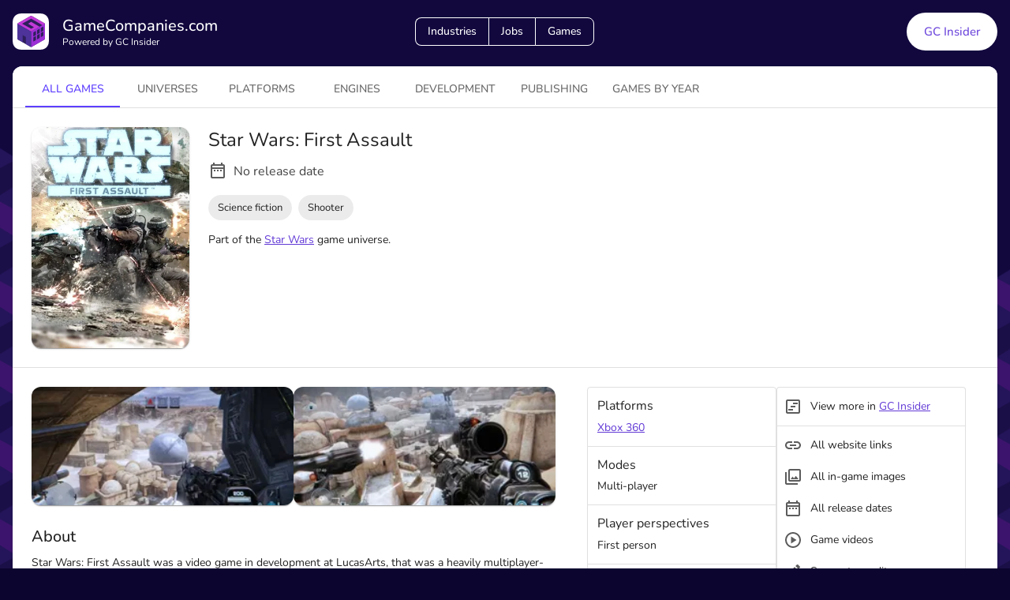

--- FILE ---
content_type: text/html; charset=utf-8
request_url: https://gamecompanies.com/games/star-wars-first-assault
body_size: 63216
content:
<!DOCTYPE html><html lang="en"><head><meta charSet="utf-8"/><meta name="viewport" content="width=device-width, initial-scale=1"/><link rel="preload" as="image" href="https://files.gamecompanies.com/icons/icon_48_appbar.svg"/><link rel="stylesheet" href="/_next/static/chunks/aa1532d04a8fc21d.css" data-precedence="next"/><link rel="preload" as="script" fetchPriority="low" href="/_next/static/chunks/afc6a36af566f943.js"/><script src="/_next/static/chunks/e49035715a3b468c.js" async=""></script><script src="/_next/static/chunks/08dcfc3b15383cd6.js" async=""></script><script src="/_next/static/chunks/c2e3ffe170d631ee.js" async=""></script><script src="/_next/static/chunks/22b201389eb43a4d.js" async=""></script><script src="/_next/static/chunks/turbopack-c0af1378155f1ff2.js" async=""></script><script src="/_next/static/chunks/d96012bcfc98706a.js" async=""></script><script src="/_next/static/chunks/d80b3790a119a285.js" async=""></script><script src="/_next/static/chunks/adcbfa840cbeedef.js" async=""></script><script src="/_next/static/chunks/3a76a58e13dd7e47.js" async=""></script><script src="/_next/static/chunks/df57f4fb3bb10246.js" async=""></script><script src="/_next/static/chunks/6df5b3e43b418a02.js" async=""></script><script src="/_next/static/chunks/7cbb5d386523a0ef.js" async=""></script><script src="/_next/static/chunks/0ddbedaa78bd7770.js" async=""></script><script src="/_next/static/chunks/6b55c9ffc348eb0a.js" async=""></script><script src="/_next/static/chunks/eed0590b62184959.js" async=""></script><script src="/_next/static/chunks/074a205aa08ef868.js" async=""></script><script src="/_next/static/chunks/78029847365667e1.js" async=""></script><script src="/_next/static/chunks/e5de8ca0dbf895e3.js" async=""></script><script src="/_next/static/chunks/90af87fd04c40a40.js" async=""></script><script src="/_next/static/chunks/7db5015b294de4b2.js" async=""></script><script src="/_next/static/chunks/edf2e3b0b677d109.js" async=""></script><script src="/_next/static/chunks/ea8b916e3df8de54.js" async=""></script><script src="/_next/static/chunks/cfef6e8b0c9495c7.js" async=""></script><link rel="preload" href="/js/script.local.outbound-links.js" as="script"/><title>Star Wars: First Assault | GameCompanies.com</title><link rel="manifest" href="/manifest.json"/><link rel="canonical" href="https://gamecompanies.com/games/star-wars-first-assault"/><meta property="og:title" content="Star Wars: First Assault"/><meta property="og:url" content="https://gamecompanies.com/games/star-wars-first-assault"/><meta property="og:site_name" content="GameCompanies.com"/><meta property="og:locale" content="en_US"/><meta property="og:image" content="https://img.gamecompanies.com/games/pictures/3c0a12b9-6c4a-4367-ad13-c47565432e8epic.jpg?class=social"/><meta property="og:image:alt" content="Image of Star Wars: First Assault"/><meta property="og:type" content="website"/><meta name="twitter:card" content="summary_large_image"/><meta name="twitter:creator" content="@gamecompanies_"/><meta name="twitter:title" content="Star Wars: First Assault"/><meta name="twitter:image" content="https://img.gamecompanies.com/games/pictures/3c0a12b9-6c4a-4367-ad13-c47565432e8epic.jpg?class=social"/><meta name="twitter:image:alt" content="Image of Star Wars: First Assault"/><script src="/_next/static/chunks/a6dad97d9634a72d.js" noModule=""></script><style data-emotion="mui-global 117wpqy">html{-webkit-font-smoothing:antialiased;-moz-osx-font-smoothing:grayscale;box-sizing:border-box;-webkit-text-size-adjust:100%;}*,*::before,*::after{box-sizing:inherit;}strong,b{font-weight:700;}body{margin:0;color:rgba(0, 0, 0, 0.87);font-family:"Nunito","Helvetica","Arial",sans-serif;font-weight:400;font-size:1rem;line-height:1.5;background-color:#0C052F;}@media print{body{background-color:#fff;}}body::backdrop{background-color:#0C052F;}font-family:"Nunito","Helvetica","Arial",sans-serif;</style><style data-emotion="mui-global ldcyf2">@font-face{font-family:"Nunito";font-style:normal;font-weight:300;font-display:swap;src:local("Nunito Light"),local("Nunito-Light"),url("https://files.gamecompanies.com/fonts/Nunito-Light.eot"),url("https://files.gamecompanies.com/fonts/Nunito-Light.ttf") format("truetype"),url("https://files.gamecompanies.com/fonts/Nunito-Light.woff2") format("woff2"),url("https://files.gamecompanies.com/fonts/Nunito-Light.woff") format("woff");}</style><style data-emotion="mui-global 1cditre">@font-face{font-family:"Nunito";font-style:normal;font-weight:400;font-display:swap;src:local("Nunito"),local("Nunito-Regular"),url("https://files.gamecompanies.com/fonts/Nunito-Regular.eot"),url("https://files.gamecompanies.com/fonts/Nunito-Regular.ttf") format("truetype"),url("https://files.gamecompanies.com/fonts/Nunito-Regular.woff2") format("woff2"),url("https://files.gamecompanies.com/fonts/Nunito-Regular.woff") format("woff");}</style><style data-emotion="mui-global c866pz">@font-face{font-family:"Nunito";font-style:normal;font-weight:500;font-display:swap;src:local("Nunito Medium"),local("Nunito-Medium"),url("https://files.gamecompanies.com/fonts/Nunito-Medium.eot"),url("https://files.gamecompanies.com/fonts/Nunito-Medium.ttf") format("truetype"),url("https://files.gamecompanies.com/fonts/Nunito-Medium.woff2") format("woff2"),url("https://files.gamecompanies.com/fonts/Nunito-Medium.woff") format("woff");}</style><style data-emotion="mui-global 1omkmns">@font-face{font-family:"Nunito";font-style:normal;font-weight:700;font-display:swap;src:local("Nunito Bold"),local("Nunito-Bold"),url("https://files.gamecompanies.com/fonts/Nunito-Bold.eot"),url("https://files.gamecompanies.com/fonts/Nunito-Bold.ttf") format("truetype"),url("https://files.gamecompanies.com/fonts/Nunito-Bold.woff2") format("woff2"),url("https://files.gamecompanies.com/fonts/Nunito-Bold.woff") format("woff");}</style><style data-emotion="mui-global l61xcp">@font-face{font-family:"Nunito";font-style:normal;font-weight:900;font-display:swap;src:local("Nunito Black"),local("Nunito-Black"),url("https://files.gamecompanies.com/fonts/Nunito-Black.eot"),url("https://files.gamecompanies.com/fonts/Nunito-Black.ttf") format("truetype"),url("https://files.gamecompanies.com/fonts/Nunito-Black.woff2") format("woff2"),url("https://files.gamecompanies.com/fonts/Nunito-Black.woff") format("woff");}</style><style data-emotion="mui-global 1rsae5c">.scroll-y{display:block;margin-top:104px;width:100%;-webkit-overflow-scrolling:touch;}@media (min-width:601px){.scroll-y{margin-top:64px;}}.displayFlex{display:-webkit-box;display:-webkit-flex;display:-ms-flexbox;display:flex;}.flex1{-webkit-flex:1;-ms-flex:1;flex:1;}.flexGrow1{-webkit-box-flex:1;-webkit-flex-grow:1;-ms-flex-positive:1;flex-grow:1;}.flexGrow05{-webkit-box-flex:0.5;-webkit-flex-grow:0.5;-ms-flex-positive:0.5;flex-grow:0.5;}.flex1grow{-webkit-flex:1 1 100%;-ms-flex:1 1 100%;flex:1 1 100%;}.flexWrap{-webkit-box-flex-wrap:wrap;-webkit-flex-wrap:wrap;-ms-flex-wrap:wrap;flex-wrap:wrap;}.flexNoWrap{-webkit-box-flex-wrap:nowrap;-webkit-flex-wrap:nowrap;-ms-flex-wrap:nowrap;flex-wrap:nowrap;}.flexRow{-webkit-flex-direction:row;-ms-flex-direction:row;flex-direction:row;}.flexColumn{-webkit-flex-direction:column;-ms-flex-direction:column;flex-direction:column;}.flexColumnSmRow{-webkit-flex-direction:column;-ms-flex-direction:column;flex-direction:column;}@media (min-width:601px){.flexColumnSmRow{-webkit-flex-direction:row;-ms-flex-direction:row;flex-direction:row;}}.flexRowSmColumn{-webkit-flex-direction:row;-ms-flex-direction:row;flex-direction:row;}@media (min-width:601px){.flexRowSmColumn{-webkit-flex-direction:column;-ms-flex-direction:column;flex-direction:column;}}.flexColumnMdRow{-webkit-flex-direction:column;-ms-flex-direction:column;flex-direction:column;}@media (min-width:901px){.flexColumnMdRow{-webkit-flex-direction:row;-ms-flex-direction:row;flex-direction:row;}}.textCenter{text-align:center;}.alignCenter{-webkit-align-items:center;-webkit-box-align:center;-ms-flex-align:center;align-items:center;}.justifyCenter{-webkit-box-pack:center;-ms-flex-pack:center;-webkit-justify-content:center;justify-content:center;}.justifyBetween{-webkit-box-pack:justify;-webkit-justify-content:space-between;justify-content:space-between;}.padding{padding:24px;}.margin{margin:16px;}.marginAuto{margin:auto;}.marginBottom{margin-bottom:8px;}.marginLeft{margin-left:8px;}.mapboxgl-ctrl-group button{width:48px;height:48px;}@media (min-width:601px){.mapboxgl-ctrl-group button{width:29px;height:29px;}}.tiptap.ProseMirror{margin:16px 0px;}.tiptap.ProseMirror p{margin-block-start:1em!important;margin-block-end:0em!important;}.tiptap.ProseMirror h2{font-size:1.5em!important;font-weight:bold!important;margin-block-start:0.83em!important;margin-block-end:0.83em!important;}.tiptap.ProseMirror h3{font-size:1.17em!important;font-weight:bold!important;margin-block-start:0.83em!important;margin-block-end:0.83em!important;}.tiptap.ProseMirror ul{margin:0;}.tiptap.ProseMirror ul p{margin:0px!Important;}.MuiTiptap-MenuSelectHeading-headingOption2{font-size:1.5rem!important;}.MuiTiptap-MenuSelectHeading-headingOption3{font-size:1.17rem!important;}.MuiTiptap-MenuBar-sticky{margin-left:2px!important;margin-right:2px!important;}</style><style data-emotion="mui-global 1trv9zb">.app-wrapper{position:relative;top:0;right:0;left:0;min-height:100vh;background:linear-gradient(155deg, #0C052F 0%, #130940 12%, #1F105F 88%, #25136D 100%);-webkit-background-size:200%;background-size:200%;-webkit-background-position:top;background-position:top;background-repeat:no-repeat,repeat;background-image:url([data-uri]),url([data-uri]);}@media (min-width:601px){.app-wrapper{-webkit-background-size:150%;background-size:150%;}}@media (min-width:901px){.app-wrapper{-webkit-background-size:100%;background-size:100%;}}</style><style data-emotion="mui-global animation-c7515d">@-webkit-keyframes animation-c7515d{0%{opacity:1;}50%{opacity:0.4;}100%{opacity:1;}}@keyframes animation-c7515d{0%{opacity:1;}50%{opacity:0.4;}100%{opacity:1;}}</style><style data-emotion="mui 2csfl6 1dq54pd 1pv24o2 da0oux 16t6xqx rvzrp6 1g62rg5 1mf5jcu s94tio wlk1nm sbjdvc 1quuis5 1a73dmw pekpr2 1gjy3g2 1kmgq33 1tsiiux 1f11l0v 9j0hqh w2yvg3 amcrtg otnowb 2h4ats 19td3tz 1k54auo 8d31he 8ih3ov i8yde5 jb8z7h 162tvoi 1bufvyu 1xk4ux5 1opbxyj 9k49o2 19pb9c3 bp2oop cx9gr5 1cit0es zxsbee 4y8slp j5005a 1dcne5d 1yf54m0 1qr4bo3 0 uwwqev 1avj7ps 1fzf7xv qqajrz 18m8hyu 1g084te x8rtsf 11zj265 1eioc85 je3232 q7mezt 1kadsie u0yk2m lron1s t5mn7g h0ko2j 10thmrb uxaqtj 1klpoq2 1mko70r ux6ggg 1geukly rgsaec 593kfy qx2w3f 14awlmb 11fhglq 15qbw4m tgpvoc 1f8cgp3 1587rx6 2fcr6q c8nbk8 6edauw 1ypgasl n0mvr1 1lok221 14vsv3w 1rawmbf 1dr197k 10wgf2r u3gaj2 1j2cf0k z982sv 14j5k7k 1bn1vjx 1suvwrj 25dmcc 19hkpd7 lm8nos 14ppboj 1fxdaao 1mf35eq fy02gk 1fjtzvx j7qwjs 19w7iv5 gjz807 1x86hp2 b9zgoq">.mui-2csfl6{display:block!important;width:100%;margin:auto;max-width:1540px;}.mui-1dq54pd{padding-bottom:32px;}.mui-1dq54pd.GCToolbar-root{padding:16px;padding-left:16px;padding-right:16px;padding-bottom:4px;}.mui-1dq54pd .GCToolbar-inner{max-width:1508px;width:100%;margin:auto;-webkit-align-items:center;-webkit-box-align:center;-ms-flex-align:center;align-items:center;-webkit-box-pack:justify;-webkit-justify-content:space-between;justify-content:space-between;display:grid;grid-template-columns:30% 30% 30%;}@media (max-width:900.95px){.mui-1dq54pd .GCToolbar-inner{grid-template-columns:50% 50%;}}.mui-1dq54pd .GCToolbar-menuIcon{margin-left:-1px;margin-right:16px;}.mui-1dq54pd .GCToolbar-textColor{color:white;}.mui-1dq54pd .GCToolbar-link{-webkit-text-decoration:none;text-decoration:none;}.mui-1dq54pd .GCToolbar-link:visited{-webkit-text-decoration:none;text-decoration:none;}@media (max-width:900.95px){.mui-1dq54pd .GCToolbar-middleContent{grid-row:2;grid-column:1/span 2;margin-top:24px;}}.mui-1dq54pd .GCToolbar-lastContent{text-align:right;}.mui-1dq54pd .GCToolbar-buttonGroup{border-radius:8px;}.mui-1dq54pd .GCToolbar-firstButton{border-top-left-radius:8px;border-bottom-left-radius:8px;}.mui-1dq54pd .GCToolbar-lastButton{border-top-right-radius:8px;border-bottom-right-radius:8px;}.mui-1dq54pd .GCToolbar-button{border-color:white;color:white;}.mui-1dq54pd .GCToolbar-button:hover{border-color:white;background-color:rgba(255, 255, 255, 0.3);}.mui-1dq54pd .GCToolbar-lineHeight{line-height:1.3;}.mui-1pv24o2{position:relative;display:-webkit-box;display:-webkit-flex;display:-ms-flexbox;display:flex;-webkit-align-items:center;-webkit-box-align:center;-ms-flex-align:center;align-items:center;padding-left:16px;padding-right:16px;min-height:56px;padding-bottom:32px;}@media (min-width:601px){.mui-1pv24o2{padding-left:24px;padding-right:24px;}}@media (min-width:0px){@media (orientation: landscape){.mui-1pv24o2{min-height:48px;}}}@media (min-width:601px){.mui-1pv24o2{min-height:64px;}}.mui-1pv24o2.GCToolbar-root{padding:16px;padding-left:16px;padding-right:16px;padding-bottom:4px;}.mui-1pv24o2 .GCToolbar-inner{max-width:1508px;width:100%;margin:auto;-webkit-align-items:center;-webkit-box-align:center;-ms-flex-align:center;align-items:center;-webkit-box-pack:justify;-webkit-justify-content:space-between;justify-content:space-between;display:grid;grid-template-columns:30% 30% 30%;}@media (max-width:900.95px){.mui-1pv24o2 .GCToolbar-inner{grid-template-columns:50% 50%;}}.mui-1pv24o2 .GCToolbar-menuIcon{margin-left:-1px;margin-right:16px;}.mui-1pv24o2 .GCToolbar-textColor{color:white;}.mui-1pv24o2 .GCToolbar-link{-webkit-text-decoration:none;text-decoration:none;}.mui-1pv24o2 .GCToolbar-link:visited{-webkit-text-decoration:none;text-decoration:none;}@media (max-width:900.95px){.mui-1pv24o2 .GCToolbar-middleContent{grid-row:2;grid-column:1/span 2;margin-top:24px;}}.mui-1pv24o2 .GCToolbar-lastContent{text-align:right;}.mui-1pv24o2 .GCToolbar-buttonGroup{border-radius:8px;}.mui-1pv24o2 .GCToolbar-firstButton{border-top-left-radius:8px;border-bottom-left-radius:8px;}.mui-1pv24o2 .GCToolbar-lastButton{border-top-right-radius:8px;border-bottom-right-radius:8px;}.mui-1pv24o2 .GCToolbar-button{border-color:white;color:white;}.mui-1pv24o2 .GCToolbar-button:hover{border-color:white;background-color:rgba(255, 255, 255, 0.3);}.mui-1pv24o2 .GCToolbar-lineHeight{line-height:1.3;}.mui-da0oux{margin:0;font-family:"Nunito","Helvetica","Arial",sans-serif;font-weight:500;font-size:1.25rem;line-height:1.6;color:rgba(0, 0, 0, 0.87);}@media (min-width:0px){.mui-da0oux{font-size:1rem;}}@media (min-width:601px){.mui-da0oux{font-size:1.25rem;}}.mui-16t6xqx{margin:0;font-family:"Nunito","Helvetica","Arial",sans-serif;font-weight:400;font-size:0.75rem;line-height:1.66;color:rgba(0, 0, 0, 0.87);}.mui-rvzrp6{display:-webkit-inline-box;display:-webkit-inline-flex;display:-ms-inline-flexbox;display:inline-flex;border-radius:4px;}.mui-rvzrp6 .MuiButtonGroup-grouped{min-width:40px;box-shadow:none;}.mui-rvzrp6 .MuiButtonGroup-grouped props{variant:contained;}.mui-rvzrp6 .MuiButtonGroup-grouped style:hover{box-shadow:none;}.mui-rvzrp6 .MuiButtonGroup-firstButton,.mui-rvzrp6 .MuiButtonGroup-middleButton{border-top-right-radius:0;border-bottom-right-radius:0;}.mui-rvzrp6 .MuiButtonGroup-lastButton,.mui-rvzrp6 .MuiButtonGroup-middleButton{border-top-left-radius:0;border-bottom-left-radius:0;}.mui-rvzrp6 .MuiButtonGroup-firstButton,.mui-rvzrp6 .MuiButtonGroup-middleButton{border-right-color:transparent;}.mui-rvzrp6 .MuiButtonGroup-firstButton:hover,.mui-rvzrp6 .MuiButtonGroup-middleButton:hover{border-right-color:currentColor;}.mui-rvzrp6 .MuiButtonGroup-lastButton,.mui-rvzrp6 .MuiButtonGroup-middleButton{margin-left:-1px;}.mui-1g62rg5{font-family:"Nunito","Helvetica","Arial",sans-serif;font-weight:500;font-size:0.875rem;line-height:1.75;text-transform:uppercase;min-width:64px;padding:6px 16px;border:0;border-radius:4px;-webkit-transition:background-color 250ms cubic-bezier(0.4, 0, 0.2, 1) 0ms,box-shadow 250ms cubic-bezier(0.4, 0, 0.2, 1) 0ms,border-color 250ms cubic-bezier(0.4, 0, 0.2, 1) 0ms,color 250ms cubic-bezier(0.4, 0, 0.2, 1) 0ms;transition:background-color 250ms cubic-bezier(0.4, 0, 0.2, 1) 0ms,box-shadow 250ms cubic-bezier(0.4, 0, 0.2, 1) 0ms,border-color 250ms cubic-bezier(0.4, 0, 0.2, 1) 0ms,color 250ms cubic-bezier(0.4, 0, 0.2, 1) 0ms;padding:5px 15px;border:1px solid currentColor;border-color:var(--variant-outlinedBorder, currentColor);background-color:var(--variant-outlinedBg);color:var(--variant-outlinedColor);--variant-textColor:#673ab7;--variant-outlinedColor:#673ab7;--variant-outlinedBorder:rgba(103, 58, 183, 0.5);--variant-containedColor:#fff;--variant-containedBg:#673ab7;-webkit-transition:background-color 250ms cubic-bezier(0.4, 0, 0.2, 1) 0ms,box-shadow 250ms cubic-bezier(0.4, 0, 0.2, 1) 0ms,border-color 250ms cubic-bezier(0.4, 0, 0.2, 1) 0ms;transition:background-color 250ms cubic-bezier(0.4, 0, 0.2, 1) 0ms,box-shadow 250ms cubic-bezier(0.4, 0, 0.2, 1) 0ms,border-color 250ms cubic-bezier(0.4, 0, 0.2, 1) 0ms;text-transform:none;border-radius:18px;}.mui-1g62rg5:hover{-webkit-text-decoration:none;text-decoration:none;}.mui-1g62rg5.Mui-disabled{color:rgba(0, 0, 0, 0.26);}.mui-1g62rg5.Mui-disabled{border:1px solid rgba(0, 0, 0, 0.12);}@media (hover: hover){.mui-1g62rg5:hover{--variant-containedBg:#512da8;--variant-textBg:rgba(103, 58, 183, 0.04);--variant-outlinedBorder:#673ab7;--variant-outlinedBg:rgba(103, 58, 183, 0.04);}}.mui-1g62rg5.MuiButton-loading{color:transparent;}.mui-1mf5jcu{display:-webkit-inline-box;display:-webkit-inline-flex;display:-ms-inline-flexbox;display:inline-flex;-webkit-align-items:center;-webkit-box-align:center;-ms-flex-align:center;align-items:center;-webkit-box-pack:center;-ms-flex-pack:center;-webkit-justify-content:center;justify-content:center;position:relative;box-sizing:border-box;-webkit-tap-highlight-color:transparent;background-color:transparent;outline:0;border:0;margin:0;border-radius:0;padding:0;cursor:pointer;-webkit-user-select:none;-moz-user-select:none;-ms-user-select:none;user-select:none;vertical-align:middle;-moz-appearance:none;-webkit-appearance:none;-webkit-text-decoration:none;text-decoration:none;color:inherit;font-family:"Nunito","Helvetica","Arial",sans-serif;font-weight:500;font-size:0.875rem;line-height:1.75;text-transform:uppercase;min-width:64px;padding:6px 16px;border:0;border-radius:4px;-webkit-transition:background-color 250ms cubic-bezier(0.4, 0, 0.2, 1) 0ms,box-shadow 250ms cubic-bezier(0.4, 0, 0.2, 1) 0ms,border-color 250ms cubic-bezier(0.4, 0, 0.2, 1) 0ms,color 250ms cubic-bezier(0.4, 0, 0.2, 1) 0ms;transition:background-color 250ms cubic-bezier(0.4, 0, 0.2, 1) 0ms,box-shadow 250ms cubic-bezier(0.4, 0, 0.2, 1) 0ms,border-color 250ms cubic-bezier(0.4, 0, 0.2, 1) 0ms,color 250ms cubic-bezier(0.4, 0, 0.2, 1) 0ms;padding:5px 15px;border:1px solid currentColor;border-color:var(--variant-outlinedBorder, currentColor);background-color:var(--variant-outlinedBg);color:var(--variant-outlinedColor);--variant-textColor:#673ab7;--variant-outlinedColor:#673ab7;--variant-outlinedBorder:rgba(103, 58, 183, 0.5);--variant-containedColor:#fff;--variant-containedBg:#673ab7;-webkit-transition:background-color 250ms cubic-bezier(0.4, 0, 0.2, 1) 0ms,box-shadow 250ms cubic-bezier(0.4, 0, 0.2, 1) 0ms,border-color 250ms cubic-bezier(0.4, 0, 0.2, 1) 0ms;transition:background-color 250ms cubic-bezier(0.4, 0, 0.2, 1) 0ms,box-shadow 250ms cubic-bezier(0.4, 0, 0.2, 1) 0ms,border-color 250ms cubic-bezier(0.4, 0, 0.2, 1) 0ms;text-transform:none;border-radius:18px;}.mui-1mf5jcu::-moz-focus-inner{border-style:none;}.mui-1mf5jcu.Mui-disabled{pointer-events:none;cursor:default;}@media print{.mui-1mf5jcu{-webkit-print-color-adjust:exact;color-adjust:exact;}}.mui-1mf5jcu:hover{-webkit-text-decoration:none;text-decoration:none;}.mui-1mf5jcu.Mui-disabled{color:rgba(0, 0, 0, 0.26);}.mui-1mf5jcu.Mui-disabled{border:1px solid rgba(0, 0, 0, 0.12);}@media (hover: hover){.mui-1mf5jcu:hover{--variant-containedBg:#512da8;--variant-textBg:rgba(103, 58, 183, 0.04);--variant-outlinedBorder:#673ab7;--variant-outlinedBg:rgba(103, 58, 183, 0.04);}}.mui-1mf5jcu.MuiButton-loading{color:transparent;}.mui-s94tio.GCButton-root{border-radius:50px;font-size:15px;padding:12px 18px;text-transform:none;height:38px;}.mui-s94tio.GCButton-root.GCButton-small{font-size:13px;padding:12px 12px;height:32px;}.mui-s94tio.GCButton-root.GCButton-large{height:48px;padding:12px 22px;}.mui-s94tio.GCButton-root.GCButton-fontLarge{font-size:17px;}.mui-s94tio.GCButton-root.GCButton-gradient{background:linear-gradient(180deg, rgba(84,13,175,1) 0%, rgba(115,53,245,1) 100%);}.mui-s94tio.GCButton-root.GCButton-white{background-color:white;color:#6B45DB;}.mui-s94tio.GCButton-root.GCButton-white:hover{background-color:#e0e0e0;}.mui-s94tio.GCButton-root.GCButton-whiteOutlined{color:#616161;border-color:#bdbdbd;}.mui-s94tio.GCButton-root.GCButton-whiteOutlined:hover{background-color:#eeeeee;border-color:#bdbdbd;}.mui-s94tio.GCButton-root.GCButton-gutterBottom{margin-bottom:8px;}.mui-s94tio.GCButton-root.GCButton-borderMd{border-radius:8px;}.mui-s94tio.GCButton-root.GCButton-borderSm{border-radius:4px;}.mui-wlk1nm{font-family:"Nunito","Helvetica","Arial",sans-serif;font-weight:500;font-size:0.875rem;line-height:1.75;text-transform:uppercase;min-width:64px;padding:6px 16px;border:0;border-radius:4px;-webkit-transition:background-color 250ms cubic-bezier(0.4, 0, 0.2, 1) 0ms,box-shadow 250ms cubic-bezier(0.4, 0, 0.2, 1) 0ms,border-color 250ms cubic-bezier(0.4, 0, 0.2, 1) 0ms,color 250ms cubic-bezier(0.4, 0, 0.2, 1) 0ms;transition:background-color 250ms cubic-bezier(0.4, 0, 0.2, 1) 0ms,box-shadow 250ms cubic-bezier(0.4, 0, 0.2, 1) 0ms,border-color 250ms cubic-bezier(0.4, 0, 0.2, 1) 0ms,color 250ms cubic-bezier(0.4, 0, 0.2, 1) 0ms;color:var(--variant-containedColor);background-color:var(--variant-containedBg);box-shadow:0px 3px 1px -2px rgba(0,0,0,0.2),0px 2px 2px 0px rgba(0,0,0,0.14),0px 1px 5px 0px rgba(0,0,0,0.12);--variant-textColor:#673ab7;--variant-outlinedColor:#673ab7;--variant-outlinedBorder:rgba(103, 58, 183, 0.5);--variant-containedColor:#fff;--variant-containedBg:#673ab7;box-shadow:none;-webkit-transition:background-color 250ms cubic-bezier(0.4, 0, 0.2, 1) 0ms,box-shadow 250ms cubic-bezier(0.4, 0, 0.2, 1) 0ms,border-color 250ms cubic-bezier(0.4, 0, 0.2, 1) 0ms;transition:background-color 250ms cubic-bezier(0.4, 0, 0.2, 1) 0ms,box-shadow 250ms cubic-bezier(0.4, 0, 0.2, 1) 0ms,border-color 250ms cubic-bezier(0.4, 0, 0.2, 1) 0ms;text-transform:none;background-color:#4d339a;color:#fff;}.mui-wlk1nm:hover{-webkit-text-decoration:none;text-decoration:none;}.mui-wlk1nm.Mui-disabled{color:rgba(0, 0, 0, 0.26);}.mui-wlk1nm:hover{box-shadow:0px 2px 4px -1px rgba(0,0,0,0.2),0px 4px 5px 0px rgba(0,0,0,0.14),0px 1px 10px 0px rgba(0,0,0,0.12);}@media (hover: none){.mui-wlk1nm:hover{box-shadow:0px 3px 1px -2px rgba(0,0,0,0.2),0px 2px 2px 0px rgba(0,0,0,0.14),0px 1px 5px 0px rgba(0,0,0,0.12);}}.mui-wlk1nm:active{box-shadow:0px 5px 5px -3px rgba(0,0,0,0.2),0px 8px 10px 1px rgba(0,0,0,0.14),0px 3px 14px 2px rgba(0,0,0,0.12);}.mui-wlk1nm.Mui-focusVisible{box-shadow:0px 3px 5px -1px rgba(0,0,0,0.2),0px 6px 10px 0px rgba(0,0,0,0.14),0px 1px 18px 0px rgba(0,0,0,0.12);}.mui-wlk1nm.Mui-disabled{color:rgba(0, 0, 0, 0.26);box-shadow:none;background-color:rgba(0, 0, 0, 0.12);}@media (hover: hover){.mui-wlk1nm:hover{--variant-containedBg:#512da8;--variant-textBg:rgba(103, 58, 183, 0.04);--variant-outlinedBorder:#673ab7;--variant-outlinedBg:rgba(103, 58, 183, 0.04);}}.mui-wlk1nm:hover{box-shadow:none;}.mui-wlk1nm.Mui-focusVisible{box-shadow:none;}.mui-wlk1nm:active{box-shadow:none;}.mui-wlk1nm.Mui-disabled{box-shadow:none;}.mui-wlk1nm.MuiButton-loading{color:transparent;}.mui-wlk1nm:hover{background-color:#6852a9;}.mui-wlk1nm.GCButton-root{border-radius:50px;font-size:15px;padding:12px 18px;text-transform:none;height:38px;}.mui-wlk1nm.GCButton-root.GCButton-small{font-size:13px;padding:12px 12px;height:32px;}.mui-wlk1nm.GCButton-root.GCButton-large{height:48px;padding:12px 22px;}.mui-wlk1nm.GCButton-root.GCButton-fontLarge{font-size:17px;}.mui-wlk1nm.GCButton-root.GCButton-gradient{background:linear-gradient(180deg, rgba(84,13,175,1) 0%, rgba(115,53,245,1) 100%);}.mui-wlk1nm.GCButton-root.GCButton-white{background-color:white;color:#6B45DB;}.mui-wlk1nm.GCButton-root.GCButton-white:hover{background-color:#e0e0e0;}.mui-wlk1nm.GCButton-root.GCButton-whiteOutlined{color:#616161;border-color:#bdbdbd;}.mui-wlk1nm.GCButton-root.GCButton-whiteOutlined:hover{background-color:#eeeeee;border-color:#bdbdbd;}.mui-wlk1nm.GCButton-root.GCButton-gutterBottom{margin-bottom:8px;}.mui-wlk1nm.GCButton-root.GCButton-borderMd{border-radius:8px;}.mui-wlk1nm.GCButton-root.GCButton-borderSm{border-radius:4px;}.mui-sbjdvc{display:-webkit-inline-box;display:-webkit-inline-flex;display:-ms-inline-flexbox;display:inline-flex;-webkit-align-items:center;-webkit-box-align:center;-ms-flex-align:center;align-items:center;-webkit-box-pack:center;-ms-flex-pack:center;-webkit-justify-content:center;justify-content:center;position:relative;box-sizing:border-box;-webkit-tap-highlight-color:transparent;background-color:transparent;outline:0;border:0;margin:0;border-radius:0;padding:0;cursor:pointer;-webkit-user-select:none;-moz-user-select:none;-ms-user-select:none;user-select:none;vertical-align:middle;-moz-appearance:none;-webkit-appearance:none;-webkit-text-decoration:none;text-decoration:none;color:inherit;font-family:"Nunito","Helvetica","Arial",sans-serif;font-weight:500;font-size:0.875rem;line-height:1.75;text-transform:uppercase;min-width:64px;padding:6px 16px;border:0;border-radius:4px;-webkit-transition:background-color 250ms cubic-bezier(0.4, 0, 0.2, 1) 0ms,box-shadow 250ms cubic-bezier(0.4, 0, 0.2, 1) 0ms,border-color 250ms cubic-bezier(0.4, 0, 0.2, 1) 0ms,color 250ms cubic-bezier(0.4, 0, 0.2, 1) 0ms;transition:background-color 250ms cubic-bezier(0.4, 0, 0.2, 1) 0ms,box-shadow 250ms cubic-bezier(0.4, 0, 0.2, 1) 0ms,border-color 250ms cubic-bezier(0.4, 0, 0.2, 1) 0ms,color 250ms cubic-bezier(0.4, 0, 0.2, 1) 0ms;color:var(--variant-containedColor);background-color:var(--variant-containedBg);box-shadow:0px 3px 1px -2px rgba(0,0,0,0.2),0px 2px 2px 0px rgba(0,0,0,0.14),0px 1px 5px 0px rgba(0,0,0,0.12);--variant-textColor:#673ab7;--variant-outlinedColor:#673ab7;--variant-outlinedBorder:rgba(103, 58, 183, 0.5);--variant-containedColor:#fff;--variant-containedBg:#673ab7;box-shadow:none;-webkit-transition:background-color 250ms cubic-bezier(0.4, 0, 0.2, 1) 0ms,box-shadow 250ms cubic-bezier(0.4, 0, 0.2, 1) 0ms,border-color 250ms cubic-bezier(0.4, 0, 0.2, 1) 0ms;transition:background-color 250ms cubic-bezier(0.4, 0, 0.2, 1) 0ms,box-shadow 250ms cubic-bezier(0.4, 0, 0.2, 1) 0ms,border-color 250ms cubic-bezier(0.4, 0, 0.2, 1) 0ms;text-transform:none;background-color:#4d339a;color:#fff;}.mui-sbjdvc::-moz-focus-inner{border-style:none;}.mui-sbjdvc.Mui-disabled{pointer-events:none;cursor:default;}@media print{.mui-sbjdvc{-webkit-print-color-adjust:exact;color-adjust:exact;}}.mui-sbjdvc:hover{-webkit-text-decoration:none;text-decoration:none;}.mui-sbjdvc.Mui-disabled{color:rgba(0, 0, 0, 0.26);}.mui-sbjdvc:hover{box-shadow:0px 2px 4px -1px rgba(0,0,0,0.2),0px 4px 5px 0px rgba(0,0,0,0.14),0px 1px 10px 0px rgba(0,0,0,0.12);}@media (hover: none){.mui-sbjdvc:hover{box-shadow:0px 3px 1px -2px rgba(0,0,0,0.2),0px 2px 2px 0px rgba(0,0,0,0.14),0px 1px 5px 0px rgba(0,0,0,0.12);}}.mui-sbjdvc:active{box-shadow:0px 5px 5px -3px rgba(0,0,0,0.2),0px 8px 10px 1px rgba(0,0,0,0.14),0px 3px 14px 2px rgba(0,0,0,0.12);}.mui-sbjdvc.Mui-focusVisible{box-shadow:0px 3px 5px -1px rgba(0,0,0,0.2),0px 6px 10px 0px rgba(0,0,0,0.14),0px 1px 18px 0px rgba(0,0,0,0.12);}.mui-sbjdvc.Mui-disabled{color:rgba(0, 0, 0, 0.26);box-shadow:none;background-color:rgba(0, 0, 0, 0.12);}@media (hover: hover){.mui-sbjdvc:hover{--variant-containedBg:#512da8;--variant-textBg:rgba(103, 58, 183, 0.04);--variant-outlinedBorder:#673ab7;--variant-outlinedBg:rgba(103, 58, 183, 0.04);}}.mui-sbjdvc:hover{box-shadow:none;}.mui-sbjdvc.Mui-focusVisible{box-shadow:none;}.mui-sbjdvc:active{box-shadow:none;}.mui-sbjdvc.Mui-disabled{box-shadow:none;}.mui-sbjdvc.MuiButton-loading{color:transparent;}.mui-sbjdvc:hover{background-color:#6852a9;}.mui-sbjdvc.GCButton-root{border-radius:50px;font-size:15px;padding:12px 18px;text-transform:none;height:38px;}.mui-sbjdvc.GCButton-root.GCButton-small{font-size:13px;padding:12px 12px;height:32px;}.mui-sbjdvc.GCButton-root.GCButton-large{height:48px;padding:12px 22px;}.mui-sbjdvc.GCButton-root.GCButton-fontLarge{font-size:17px;}.mui-sbjdvc.GCButton-root.GCButton-gradient{background:linear-gradient(180deg, rgba(84,13,175,1) 0%, rgba(115,53,245,1) 100%);}.mui-sbjdvc.GCButton-root.GCButton-white{background-color:white;color:#6B45DB;}.mui-sbjdvc.GCButton-root.GCButton-white:hover{background-color:#e0e0e0;}.mui-sbjdvc.GCButton-root.GCButton-whiteOutlined{color:#616161;border-color:#bdbdbd;}.mui-sbjdvc.GCButton-root.GCButton-whiteOutlined:hover{background-color:#eeeeee;border-color:#bdbdbd;}.mui-sbjdvc.GCButton-root.GCButton-gutterBottom{margin-bottom:8px;}.mui-sbjdvc.GCButton-root.GCButton-borderMd{border-radius:8px;}.mui-sbjdvc.GCButton-root.GCButton-borderSm{border-radius:4px;}.mui-1quuis5.Footer-root{padding:16px;}.mui-1quuis5.Footer-root *{color:#fff;}.mui-1quuis5.Footer-root a{-webkit-text-decoration:none;text-decoration:none;}.mui-1quuis5.Footer-root a:hover{-webkit-text-decoration:underline;text-decoration:underline;}.mui-1quuis5 .Footer-icon{vertical-align:sub;display:-webkit-inline-box;display:-webkit-inline-flex;display:-ms-inline-flexbox;display:inline-flex;margin-right:8px;margin-top:4px;margin-bottom:4px;}.mui-1quuis5 .Footer-jr{-webkit-box-pack:end;-ms-flex-pack:end;-webkit-justify-content:flex-end;justify-content:flex-end;}.mui-1quuis5 .Footer-margin{margin:auto 0;}.mui-1quuis5 .Footer-copy{font-size:20px;}.mui-1quuis5 .Footer-logo{margin-right:16px;}.mui-1a73dmw.FooterTitle-textColor{color:#fff;}.mui-pekpr2{margin:0;font-family:"Nunito","Helvetica","Arial",sans-serif;font-weight:500;font-size:1.25rem;line-height:1.6;margin-bottom:0.35em;}.mui-pekpr2.FooterTitle-textColor{color:#fff;}.mui-1gjy3g2.FooterList-root{list-style-type:none;padding:0;margin-left:0;margin-top:0;margin-bottom:8px;-webkit-flex:1 1 auto;-ms-flex:1 1 auto;flex:1 1 auto;}@media (min-width:601px){.mui-1gjy3g2.FooterList-root{margin:0;margin-top:1em;margin-right:15px;}}.mui-1kmgq33.FooterListItem-root{color:#fff;margin-top:12px;margin-bottom:12px;}@media (min-width:601px){.mui-1kmgq33.FooterListItem-root{margin-top:0;margin-bottom:0.35em;}}.mui-1kmgq33.FooterListItem-body2{font-weight:300;}.mui-1kmgq33.FooterListItem-marginRight{margin-right:18px;}.mui-1tsiiux{margin:0;font-family:"Nunito","Helvetica","Arial",sans-serif;font-weight:400;font-size:0.875rem;line-height:1.43;margin-bottom:0.35em;}.mui-1tsiiux.FooterListItem-root{color:#fff;margin-top:12px;margin-bottom:12px;}@media (min-width:601px){.mui-1tsiiux.FooterListItem-root{margin-top:0;margin-bottom:0.35em;}}.mui-1tsiiux.FooterListItem-body2{font-weight:300;}.mui-1tsiiux.FooterListItem-marginRight{margin-right:18px;}.mui-1f11l0v{--Grid-columns:12;--Grid-columnSpacing:0px;--Grid-rowSpacing:0px;-webkit-flex-direction:row;-ms-flex-direction:row;flex-direction:row;min-width:0;box-sizing:border-box;display:-webkit-box;display:-webkit-flex;display:-ms-flexbox;display:flex;-webkit-box-flex-wrap:wrap;-webkit-flex-wrap:wrap;-ms-flex-wrap:wrap;flex-wrap:wrap;gap:var(--Grid-rowSpacing) var(--Grid-columnSpacing);}.mui-1f11l0v >*{--Grid-parent-columns:12;}.mui-1f11l0v >*{--Grid-parent-columnSpacing:0px;}.mui-1f11l0v >*{--Grid-parent-rowSpacing:0px;}.mui-9j0hqh{-webkit-box-flex:0;-webkit-flex-grow:0;-ms-flex-positive:0;flex-grow:0;-webkit-flex-basis:auto;-ms-flex-preferred-size:auto;flex-basis:auto;width:calc(100% * 12 / var(--Grid-parent-columns) - (var(--Grid-parent-columns) - 12) * (var(--Grid-parent-columnSpacing) / var(--Grid-parent-columns)));min-width:0;box-sizing:border-box;}@media (min-width:601px){.mui-9j0hqh{-webkit-box-flex:0;-webkit-flex-grow:0;-ms-flex-positive:0;flex-grow:0;-webkit-flex-basis:auto;-ms-flex-preferred-size:auto;flex-basis:auto;width:calc(100% * 6 / var(--Grid-parent-columns) - (var(--Grid-parent-columns) - 6) * (var(--Grid-parent-columnSpacing) / var(--Grid-parent-columns)));}}.mui-w2yvg3{display:-webkit-box;display:-webkit-flex;display:-ms-flexbox;display:flex;-webkit-box-pack:start;-ms-flex-pack:start;-webkit-justify-content:flex-start;justify-content:flex-start;-webkit-align-items:center;-webkit-box-align:center;-ms-flex-align:center;align-items:center;position:relative;-webkit-text-decoration:none;text-decoration:none;width:100%;box-sizing:border-box;text-align:left;padding-top:8px;padding-bottom:8px;}.mui-amcrtg{-webkit-flex:1 1 auto;-ms-flex:1 1 auto;flex:1 1 auto;min-width:0;margin-top:4px;margin-bottom:4px;margin-top:6px;margin-bottom:6px;}.MuiTypography-root:where(.mui-amcrtg .MuiListItemText-primary){display:block;}.MuiTypography-root:where(.mui-amcrtg .MuiListItemText-secondary){display:block;}.mui-amcrtg .MuiListItemText-secondary{font-weight:400;}.mui-otnowb{margin:0;font-family:"Nunito","Helvetica","Arial",sans-serif;font-weight:400;font-size:1rem;line-height:1.5;}.mui-2h4ats{margin:0;font-family:"Nunito","Helvetica","Arial",sans-serif;font-weight:400;font-size:0.875rem;line-height:1.43;color:rgba(0, 0, 0, 0.6);}.mui-19td3tz{background-color:#fff;color:rgba(0, 0, 0, 0.87);-webkit-transition:box-shadow 300ms cubic-bezier(0.4, 0, 0.2, 1) 0ms;transition:box-shadow 300ms cubic-bezier(0.4, 0, 0.2, 1) 0ms;border-radius:4px;box-shadow:var(--Paper-shadow);background-image:var(--Paper-overlay);border-radius:12px;margin:16px;overflow:visible;}.mui-19td3tz:hover{-webkit-transition:box-shadow 300ms cubic-bezier(0.4, 0, 0.2, 1) 0ms;transition:box-shadow 300ms cubic-bezier(0.4, 0, 0.2, 1) 0ms;box-shadow:0px 3px 3px -2px rgba(0,0,0,0.2),0px 3px 4px 0px rgba(0,0,0,0.14),0px 1px 8px 0px rgba(0,0,0,0.12);}.mui-1k54auo{background-color:white;position:-webkit-sticky;position:sticky;top:0;z-index:10;border-top-left-radius:12px;border-top-right-radius:12px;}.mui-8d31he{display:-webkit-box;display:-webkit-flex;display:-ms-flexbox;display:flex;-webkit-flex-direction:row;-ms-flex-direction:row;flex-direction:row;-webkit-box-pack:justify;-webkit-justify-content:space-between;justify-content:space-between;padding-top:4px;}@media (min-width:0px){.mui-8d31he{padding-left:0px;padding-right:0px;}}@media (min-width:901px){.mui-8d31he{padding-left:16px;padding-right:16px;}}.mui-8ih3ov{overflow:hidden;min-height:48px;-webkit-overflow-scrolling:touch;display:-webkit-box;display:-webkit-flex;display:-ms-flexbox;display:flex;}.mui-i8yde5{overflow-x:auto;overflow-y:hidden;scrollbar-width:none;}.mui-i8yde5::-webkit-scrollbar{display:none;}.mui-jb8z7h{position:relative;display:inline-block;-webkit-flex:1 1 auto;-ms-flex:1 1 auto;flex:1 1 auto;white-space:nowrap;scrollbar-width:none;overflow-x:auto;overflow-y:hidden;}.mui-jb8z7h::-webkit-scrollbar{display:none;}.mui-162tvoi{display:-webkit-box;display:-webkit-flex;display:-ms-flexbox;display:flex;}.mui-1bufvyu{font-family:"Nunito","Helvetica","Arial",sans-serif;font-weight:500;font-size:0.875rem;line-height:1.25;text-transform:uppercase;max-width:360px;min-width:90px;position:relative;min-height:48px;-webkit-flex-shrink:0;-ms-flex-negative:0;flex-shrink:0;padding:12px 16px;overflow:hidden;white-space:normal;text-align:center;-webkit-flex-direction:column;-ms-flex-direction:column;flex-direction:column;color:rgba(0, 0, 0, 0.6);padding:6px 14px;}.mui-1bufvyu.Mui-selected{color:#5c3eff;}.mui-1bufvyu.Mui-disabled{color:rgba(0, 0, 0, 0.38);}@media (min-width:601px){.mui-1bufvyu{min-width:120px;}}.mui-1bufvyu:hover{background-color:#f5f5f5;border-top-left-radius:4px;border-top-right-radius:4px;}.mui-1xk4ux5{display:-webkit-inline-box;display:-webkit-inline-flex;display:-ms-inline-flexbox;display:inline-flex;-webkit-align-items:center;-webkit-box-align:center;-ms-flex-align:center;align-items:center;-webkit-box-pack:center;-ms-flex-pack:center;-webkit-justify-content:center;justify-content:center;position:relative;box-sizing:border-box;-webkit-tap-highlight-color:transparent;background-color:transparent;outline:0;border:0;margin:0;border-radius:0;padding:0;cursor:pointer;-webkit-user-select:none;-moz-user-select:none;-ms-user-select:none;user-select:none;vertical-align:middle;-moz-appearance:none;-webkit-appearance:none;-webkit-text-decoration:none;text-decoration:none;color:inherit;font-family:"Nunito","Helvetica","Arial",sans-serif;font-weight:500;font-size:0.875rem;line-height:1.25;text-transform:uppercase;max-width:360px;min-width:90px;position:relative;min-height:48px;-webkit-flex-shrink:0;-ms-flex-negative:0;flex-shrink:0;padding:12px 16px;overflow:hidden;white-space:normal;text-align:center;-webkit-flex-direction:column;-ms-flex-direction:column;flex-direction:column;color:rgba(0, 0, 0, 0.6);padding:6px 14px;}.mui-1xk4ux5::-moz-focus-inner{border-style:none;}.mui-1xk4ux5.Mui-disabled{pointer-events:none;cursor:default;}@media print{.mui-1xk4ux5{-webkit-print-color-adjust:exact;color-adjust:exact;}}.mui-1xk4ux5.Mui-selected{color:#5c3eff;}.mui-1xk4ux5.Mui-disabled{color:rgba(0, 0, 0, 0.38);}@media (min-width:601px){.mui-1xk4ux5{min-width:120px;}}.mui-1xk4ux5:hover{background-color:#f5f5f5;border-top-left-radius:4px;border-top-right-radius:4px;}.mui-1opbxyj{position:absolute;height:2px;bottom:0;width:100%;-webkit-transition:all 300ms cubic-bezier(0.4, 0, 0.2, 1) 0ms;transition:all 300ms cubic-bezier(0.4, 0, 0.2, 1) 0ms;background-color:#5c3eff;}.mui-9k49o2{margin:0;-webkit-flex-shrink:0;-ms-flex-negative:0;flex-shrink:0;border-width:0;border-style:solid;border-color:rgba(0, 0, 0, 0.12);border-bottom-width:thin;}.mui-19pb9c3{padding:16px;}.mui-19pb9c3:last-child{padding-bottom:24px;}@media (min-width:0px){.mui-19pb9c3{padding:24px 0px;padding-top:0px;}}.mui-bp2oop{--Grid-columns:12;--Grid-columnSpacing:0px;--Grid-rowSpacing:0px;-webkit-flex-direction:row;-ms-flex-direction:row;flex-direction:row;min-width:0;box-sizing:border-box;display:-webkit-box;display:-webkit-flex;display:-ms-flexbox;display:flex;-webkit-box-flex-wrap:wrap;-webkit-flex-wrap:wrap;-ms-flex-wrap:wrap;flex-wrap:wrap;gap:var(--Grid-rowSpacing) var(--Grid-columnSpacing);margin-bottom:16px;padding-bottom:8px;display:block;}.mui-bp2oop >*{--Grid-parent-columns:12;}.mui-bp2oop >*{--Grid-parent-columnSpacing:0px;}.mui-bp2oop >*{--Grid-parent-rowSpacing:0px;}.mui-cx9gr5{margin:0;font-family:"Nunito","Helvetica","Arial",sans-serif;font-weight:400;font-size:0.875rem;line-height:1.43;margin-bottom:0.35em;text-align:center;margin-top:0px;padding-left:0px;padding-bottom:8px;}.mui-1cit0es.GCLink-root{color:#623AD6;}.mui-1cit0es.GCLink-root:visited{color:#623AD6;}.mui-1cit0es.GCLink-root.GCLink-noUnderscore{-webkit-text-decoration:none;text-decoration:none;}.mui-1cit0es.GCLink-root.GCLink-small{font-size:14px;}.mui-zxsbee .GameContent-titleGrid{display:-webkit-box;display:-webkit-flex;display:-ms-flexbox;display:flex;-webkit-flex-direction:column;-ms-flex-direction:column;flex-direction:column;padding:24px;}@media (min-width:901px){.mui-zxsbee .GameContent-titleGridNoPadding{padding-left:0;}}.mui-zxsbee .GameContent-spaceBetween{-webkit-box-pack:justify;-webkit-justify-content:space-between;justify-content:space-between;}.mui-4y8slp{--Grid-columns:12;--Grid-columnSpacing:0px;--Grid-rowSpacing:0px;-webkit-flex-direction:row;-ms-flex-direction:row;flex-direction:row;min-width:0;box-sizing:border-box;display:-webkit-box;display:-webkit-flex;display:-ms-flexbox;display:flex;-webkit-box-flex-wrap:wrap;-webkit-flex-wrap:wrap;-ms-flex-wrap:wrap;flex-wrap:wrap;gap:var(--Grid-rowSpacing) var(--Grid-columnSpacing);margin-bottom:0px;}.mui-4y8slp >*{--Grid-parent-columns:12;}.mui-4y8slp >*{--Grid-parent-columnSpacing:0px;}.mui-4y8slp >*{--Grid-parent-rowSpacing:0px;}.mui-j5005a{-webkit-box-flex:0;-webkit-flex-grow:0;-ms-flex-positive:0;flex-grow:0;-webkit-flex-basis:auto;-ms-flex-preferred-size:auto;flex-basis:auto;width:calc(100% * 12 / var(--Grid-parent-columns) - (var(--Grid-parent-columns) - 12) * (var(--Grid-parent-columnSpacing) / var(--Grid-parent-columns)));min-width:0;box-sizing:border-box;}.mui-1dcne5d.GameTitle-root{display:-webkit-box;display:-webkit-flex;display:-ms-flexbox;display:flex;-webkit-flex-direction:column;-ms-flex-direction:column;flex-direction:column;}@media (max-width:600.95px){.mui-1dcne5d.GameTitle-root{-webkit-flex-direction:row;-ms-flex-direction:row;flex-direction:row;-webkit-box-flex-wrap:wrap;-webkit-flex-wrap:wrap;-ms-flex-wrap:wrap;flex-wrap:wrap;margin-bottom:0;}}.mui-1dcne5d .GameTitle-innerDiv{display:-webkit-box;display:-webkit-flex;display:-ms-flexbox;display:flex;-webkit-flex-direction:row;-ms-flex-direction:row;flex-direction:row;}@media (max-width:600.95px){.mui-1dcne5d .GameTitle-innerDiv{-webkit-flex:1;-ms-flex:1;flex:1;}}.mui-1dcne5d .GameTitle-textSection{z-index:3;max-width:640px;padding-right:16px;}.mui-1dcne5d .GameTitle-titleGrid{margin-top:24px;margin-bottom:8px;}.mui-1dcne5d .GameTitle-title{width:100%;display:-webkit-box;display:-webkit-flex;display:-ms-flexbox;display:flex;-webkit-align-items:center;-webkit-box-align:center;-ms-flex-align:center;align-items:center;-webkit-flex-direction:row;-ms-flex-direction:row;flex-direction:row;}@media (max-width:600.95px){.mui-1dcne5d .GameTitle-title{-webkit-flex-direction:column;-ms-flex-direction:column;flex-direction:column;-webkit-align-items:start;-webkit-box-align:start;-ms-flex-align:start;align-items:start;}}.mui-1dcne5d .GameTitle-body2{overflow:hidden;text-overflow:ellipsis;display:-webkit-box;-webkit-box-orient:vertical;max-height:100px;line-clamp:5px;-webkit-line-clamp:5;max-width:600px;}.mui-1dcne5d .GameTitle-gutterBottom{margin-bottom:1em;margin-right:1em;}.mui-1dcne5d .GameTitle-avatarRoot{z-index:3;width:200px;height:280px;min-width:200px;min-height:280px;margin:24px;overflow:hidden;}@media (max-width:900.95px){.mui-1dcne5d .GameTitle-avatarRoot{width:150px;height:210px;min-width:150px;min-height:210px;}}@media (max-width:600.95px){.mui-1dcne5d .GameTitle-avatarRoot{width:100px;height:140px;min-width:100px;min-height:140px;margin:16px;}}.mui-1dcne5d .GameTitle-flagImg{width:28px;margin-top:auto;margin-bottom:auto;margin-right:8px;padding-bottom:2px;}.mui-1dcne5d .GameTitle-img{max-width:100%;max-height:100%;margin:auto;object-fit:cover;}.mui-1dcne5d .GameTitle-imgHover:hover{cursor:pointer;}.mui-1dcne5d .GameTitle-skeletonText{-webkit-transform:unset;-moz-transform:unset;-ms-transform:unset;transform:unset;}.mui-1yf54m0{background-color:#fff;color:rgba(0, 0, 0, 0.87);-webkit-transition:box-shadow 300ms cubic-bezier(0.4, 0, 0.2, 1) 0ms;transition:box-shadow 300ms cubic-bezier(0.4, 0, 0.2, 1) 0ms;border-radius:4px;box-shadow:var(--Paper-shadow);background-image:var(--Paper-overlay);border-radius:12px;}.mui-1qr4bo3{display:block;background-color:rgba(0, 0, 0, 0.11);height:1.2em;-webkit-animation:animation-c7515d 2s ease-in-out 0.5s infinite;animation:animation-c7515d 2s ease-in-out 0.5s infinite;}.mui-1qr4bo3>*{visibility:hidden;}.mui-uwwqev{width:100%;height:100%;}.mui-1avj7ps{--Grid-columns:12;--Grid-columnSpacing:8px;--Grid-rowSpacing:8px;-webkit-flex-direction:column;-ms-flex-direction:column;flex-direction:column;min-width:0;box-sizing:border-box;display:-webkit-box;display:-webkit-flex;display:-ms-flexbox;display:flex;-webkit-box-flex-wrap:wrap;-webkit-flex-wrap:wrap;-ms-flex-wrap:wrap;flex-wrap:wrap;gap:var(--Grid-rowSpacing) var(--Grid-columnSpacing);-webkit-align-items:flex-start;-webkit-box-align:flex-start;-ms-flex-align:flex-start;align-items:flex-start;-webkit-align-content:flex-start;-ms-flex-line-pack:flex-start;align-content:flex-start;}.mui-1avj7ps >*{--Grid-parent-columns:12;}.mui-1avj7ps >*{--Grid-parent-columnSpacing:8px;}@media (min-width:601px){.mui-1avj7ps{--Grid-columnSpacing:16px;}.mui-1avj7ps >*{--Grid-parent-columnSpacing:16px;}}.mui-1avj7ps >*{--Grid-parent-rowSpacing:8px;}@media (min-width:601px){.mui-1avj7ps{--Grid-rowSpacing:16px;}.mui-1avj7ps >*{--Grid-parent-rowSpacing:16px;}}@media (min-width:601px){.mui-1avj7ps{-webkit-flex-direction:row;-ms-flex-direction:row;flex-direction:row;}}.mui-1fzf7xv{-webkit-flex-basis:0;-ms-flex-preferred-size:0;flex-basis:0;-webkit-box-flex:1;-webkit-flex-grow:1;-ms-flex-positive:1;flex-grow:1;max-width:100%;min-width:0;box-sizing:border-box;}.mui-qqajrz{margin:0;font-family:"Nunito","Helvetica","Arial",sans-serif;font-weight:400;font-size:1.5rem;line-height:1.334;}.mui-18m8hyu{display:block;background-color:rgba(0, 0, 0, 0.11);height:1.2em;margin-top:0;margin-bottom:0;height:auto;transform-origin:0 55%;-webkit-transform:scale(1, 0.60);-moz-transform:scale(1, 0.60);-ms-transform:scale(1, 0.60);transform:scale(1, 0.60);border-radius:4px/6.7px;-webkit-animation:animation-c7515d 2s ease-in-out 0.5s infinite;animation:animation-c7515d 2s ease-in-out 0.5s infinite;}.mui-18m8hyu:empty:before{content:"\00a0";}.mui-1g084te{-webkit-flex-basis:auto;-ms-flex-preferred-size:auto;flex-basis:auto;-webkit-box-flex:0;-webkit-flex-grow:0;-ms-flex-positive:0;flex-grow:0;-webkit-flex-shrink:0;-ms-flex-negative:0;flex-shrink:0;max-width:none;width:auto;min-width:0;box-sizing:border-box;}@media (min-width:0px){.mui-x8rtsf{display:none;margin-bottom:0px;}}@media (min-width:601px){.mui-x8rtsf{display:block;margin-bottom:8px;}}.mui-11zj265.TextWithIcon-root{padding:0;margin:0;margin-right:24px;-webkit-align-items:start;-webkit-box-align:start;-ms-flex-align:start;align-items:start;}@media (min-width:0px) and (max-width:600.95px){.mui-11zj265.TextWithIcon-root{margin:8px;margin-left:0;}}.mui-1eioc85{display:-webkit-box;display:-webkit-flex;display:-ms-flexbox;display:flex;-webkit-box-pack:start;-ms-flex-pack:start;-webkit-justify-content:flex-start;justify-content:flex-start;-webkit-align-items:center;-webkit-box-align:center;-ms-flex-align:center;align-items:center;position:relative;-webkit-text-decoration:none;text-decoration:none;width:100%;box-sizing:border-box;text-align:left;padding-top:8px;padding-bottom:8px;padding-left:16px;padding-right:16px;}.mui-1eioc85.TextWithIcon-root{padding:0;margin:0;margin-right:24px;-webkit-align-items:start;-webkit-box-align:start;-ms-flex-align:start;align-items:start;}@media (min-width:0px) and (max-width:600.95px){.mui-1eioc85.TextWithIcon-root{margin:8px;margin-left:0;}}.mui-je3232{min-width:56px;color:rgba(0, 0, 0, 0.54);-webkit-flex-shrink:0;-ms-flex-negative:0;flex-shrink:0;display:-webkit-inline-box;display:-webkit-inline-flex;display:-ms-inline-flexbox;display:inline-flex;color:rgba(0, 0, 0, 0.64);min-width:32px;margin-top:3px;}.mui-q7mezt{-webkit-user-select:none;-moz-user-select:none;-ms-user-select:none;user-select:none;width:1em;height:1em;display:inline-block;-webkit-flex-shrink:0;-ms-flex-negative:0;flex-shrink:0;-webkit-transition:fill 200ms cubic-bezier(0.4, 0, 0.2, 1) 0ms;transition:fill 200ms cubic-bezier(0.4, 0, 0.2, 1) 0ms;fill:currentColor;font-size:1.5rem;}.mui-1kadsie{-webkit-flex:1 1 auto;-ms-flex:1 1 auto;flex:1 1 auto;min-width:0;margin-top:4px;margin-bottom:4px;}.MuiTypography-root:where(.mui-1kadsie .MuiListItemText-primary){display:block;}.MuiTypography-root:where(.mui-1kadsie .MuiListItemText-secondary){display:block;}.mui-1kadsie .MuiListItemText-secondary{font-weight:400;}.mui-u0yk2m{display:block;background-color:rgba(0, 0, 0, 0.11);height:1.2em;-webkit-animation:animation-c7515d 2s ease-in-out 0.5s infinite;animation:animation-c7515d 2s ease-in-out 0.5s infinite;}.mui-lron1s{margin:0;font-family:"Nunito","Helvetica","Arial",sans-serif;font-weight:400;font-size:0.875rem;line-height:1.43;margin-bottom:0.35em;}.mui-t5mn7g.CardTagsInnerComponent-root{width:100%;padding-bottom:4px;padding-right:2px;}.mui-t5mn7g.CardTagsInnerComponent-noPadding{padding-bottom:0;}.mui-t5mn7g.CardTagsInnerComponent-minHeight{min-height:40px;}.mui-t5mn7g .CardTagsInnerComponent-chip{margin-right:8px;margin-bottom:8px;}@media (max-width:900.95px){.mui-t5mn7g .CardTagsInnerComponent-chip{font-size:14px;height:34px;}}.mui-t5mn7g .CardTagsInnerComponent-chip.CardTagsInnerComponent-noMargin{margin-bottom:0;}.mui-t5mn7g .CardTagsInnerComponent-chipPlus{min-width:32px;background-color:white;cursor:pointer;margin-top:-8px;}.mui-t5mn7g .CardTagsInnerComponent-chipPlusLabel{padding:0;}@media (min-width:0px){.mui-h0ko2j{display:block;margin-left:16px;margin-right:16px;margin-bottom:8px;}}@media (min-width:601px){.mui-h0ko2j{display:none;margin-left:24px;margin-right:24px;margin-bottom:0px;}}.mui-10thmrb{-webkit-box-flex:0;-webkit-flex-grow:0;-ms-flex-positive:0;flex-grow:0;-webkit-flex-basis:auto;-ms-flex-preferred-size:auto;flex-basis:auto;width:calc(100% * 12 / var(--Grid-parent-columns) - (var(--Grid-parent-columns) - 12) * (var(--Grid-parent-columnSpacing) / var(--Grid-parent-columns)));min-width:0;box-sizing:border-box;}@media (min-width:901px){.mui-10thmrb{-webkit-box-flex:0;-webkit-flex-grow:0;-ms-flex-positive:0;flex-grow:0;-webkit-flex-basis:auto;-ms-flex-preferred-size:auto;flex-basis:auto;width:calc(100% * 6 / var(--Grid-parent-columns) - (var(--Grid-parent-columns) - 6) * (var(--Grid-parent-columnSpacing) / var(--Grid-parent-columns)));}}@media (min-width:1201px){.mui-10thmrb{-webkit-box-flex:0;-webkit-flex-grow:0;-ms-flex-positive:0;flex-grow:0;-webkit-flex-basis:auto;-ms-flex-preferred-size:auto;flex-basis:auto;width:calc(100% * 7 / var(--Grid-parent-columns) - (var(--Grid-parent-columns) - 7) * (var(--Grid-parent-columnSpacing) / var(--Grid-parent-columns)));}}.mui-uxaqtj .GameImages-paper{cursor:pointer;}.mui-1klpoq2{--Grid-columns:12;--Grid-columnSpacing:16px;--Grid-rowSpacing:16px;-webkit-flex-direction:row;-ms-flex-direction:row;flex-direction:row;min-width:0;box-sizing:border-box;display:-webkit-box;display:-webkit-flex;display:-ms-flexbox;display:flex;-webkit-box-flex-wrap:wrap;-webkit-flex-wrap:wrap;-ms-flex-wrap:wrap;flex-wrap:wrap;gap:var(--Grid-rowSpacing) var(--Grid-columnSpacing);}.mui-1klpoq2 >*{--Grid-parent-columns:12;}.mui-1klpoq2 >*{--Grid-parent-columnSpacing:16px;}.mui-1klpoq2 >*{--Grid-parent-rowSpacing:16px;}.mui-1mko70r{-webkit-box-flex:0;-webkit-flex-grow:0;-ms-flex-positive:0;flex-grow:0;-webkit-flex-basis:auto;-ms-flex-preferred-size:auto;flex-basis:auto;width:calc(100% * 12 / var(--Grid-parent-columns) - (var(--Grid-parent-columns) - 12) * (var(--Grid-parent-columnSpacing) / var(--Grid-parent-columns)));min-width:0;box-sizing:border-box;}@media (min-width:601px){.mui-1mko70r{-webkit-box-flex:0;-webkit-flex-grow:0;-ms-flex-positive:0;flex-grow:0;-webkit-flex-basis:auto;-ms-flex-preferred-size:auto;flex-basis:auto;width:calc(100% * Infinity / var(--Grid-parent-columns) - (var(--Grid-parent-columns) - Infinity) * (var(--Grid-parent-columnSpacing) / var(--Grid-parent-columns)));}}.mui-ux6ggg{background-color:#fff;color:rgba(0, 0, 0, 0.87);-webkit-transition:box-shadow 300ms cubic-bezier(0.4, 0, 0.2, 1) 0ms;transition:box-shadow 300ms cubic-bezier(0.4, 0, 0.2, 1) 0ms;border-radius:4px;box-shadow:var(--Paper-shadow);background-image:var(--Paper-overlay);border-radius:12px;margin:0px;overflow:hidden;}.mui-ux6ggg:hover{-webkit-transition:box-shadow 300ms cubic-bezier(0.4, 0, 0.2, 1) 0ms;transition:box-shadow 300ms cubic-bezier(0.4, 0, 0.2, 1) 0ms;box-shadow:0px 3px 3px -2px rgba(0,0,0,0.2),0px 3px 4px 0px rgba(0,0,0,0.14),0px 1px 8px 0px rgba(0,0,0,0.12);}.mui-1geukly{-webkit-box-flex:0;-webkit-flex-grow:0;-ms-flex-positive:0;flex-grow:0;-webkit-flex-basis:auto;-ms-flex-preferred-size:auto;flex-basis:auto;width:calc(100% * 12 / var(--Grid-parent-columns) - (var(--Grid-parent-columns) - 12) * (var(--Grid-parent-columnSpacing) / var(--Grid-parent-columns)));min-width:0;box-sizing:border-box;}@media (min-width:901px){.mui-1geukly{-webkit-box-flex:0;-webkit-flex-grow:0;-ms-flex-positive:0;flex-grow:0;-webkit-flex-basis:auto;-ms-flex-preferred-size:auto;flex-basis:auto;width:calc(100% * 6 / var(--Grid-parent-columns) - (var(--Grid-parent-columns) - 6) * (var(--Grid-parent-columnSpacing) / var(--Grid-parent-columns)));}}@media (min-width:1201px){.mui-1geukly{-webkit-box-flex:0;-webkit-flex-grow:0;-ms-flex-positive:0;flex-grow:0;-webkit-flex-basis:auto;-ms-flex-preferred-size:auto;flex-basis:auto;width:calc(100% * 5 / var(--Grid-parent-columns) - (var(--Grid-parent-columns) - 5) * (var(--Grid-parent-columnSpacing) / var(--Grid-parent-columns)));}}.mui-rgsaec .IndustryCompany-border{border:1px solid rgba(0, 0, 0, 0.12);padding:12px;}.mui-rgsaec .IndustryCompany-border.IndustryCompany-vertical:first-of-type{border-top-left-radius:4px;border-top-right-radius:4px;}.mui-rgsaec .IndustryCompany-border.IndustryCompany-vertical:last-child{border-left:1px solid rgba(0, 0, 0, 0.12);border-top:0;border-bottom-right-radius:4px;border-bottom-left-radius:4px;}.mui-rgsaec .IndustryCompany-border.IndustryCompany-horizontal:first-of-type{border-left:0;}.mui-rgsaec .IndustryCompany-border.IndustryCompany-horizontal:last-child{border-right:0;}.mui-rgsaec .IndustryCompany-borderMiddle.IndustryCompany-vertical{border-top:0;}.mui-rgsaec .IndustryCompany-borderMiddle.IndustryCompany-horizontal{border-right:0;}.mui-rgsaec p{overflow:hidden;text-overflow:ellipsis;display:-webkit-box;-webkit-box-orient:vertical;line-clamp:1px;-webkit-line-clamp:1;}.mui-593kfy{--Grid-columns:12;--Grid-columnSpacing:0px;--Grid-rowSpacing:0px;-webkit-flex-direction:row;-ms-flex-direction:row;flex-direction:row;min-width:0;box-sizing:border-box;display:-webkit-box;display:-webkit-flex;display:-ms-flexbox;display:flex;-webkit-box-flex-wrap:wrap;-webkit-flex-wrap:wrap;-ms-flex-wrap:wrap;flex-wrap:wrap;gap:var(--Grid-rowSpacing) var(--Grid-columnSpacing);margin:0px;padding:0px;}.mui-593kfy >*{--Grid-parent-columns:12;}.mui-593kfy >*{--Grid-parent-columnSpacing:0px;}.mui-593kfy >*{--Grid-parent-rowSpacing:0px;}.mui-593kfy .IndustryCompany-border{border:1px solid rgba(0, 0, 0, 0.12);padding:12px;}.mui-593kfy .IndustryCompany-border.IndustryCompany-vertical:first-of-type{border-top-left-radius:4px;border-top-right-radius:4px;}.mui-593kfy .IndustryCompany-border.IndustryCompany-vertical:last-child{border-left:1px solid rgba(0, 0, 0, 0.12);border-top:0;border-bottom-right-radius:4px;border-bottom-left-radius:4px;}.mui-593kfy .IndustryCompany-border.IndustryCompany-horizontal:first-of-type{border-left:0;}.mui-593kfy .IndustryCompany-border.IndustryCompany-horizontal:last-child{border-right:0;}.mui-593kfy .IndustryCompany-borderMiddle.IndustryCompany-vertical{border-top:0;}.mui-593kfy .IndustryCompany-borderMiddle.IndustryCompany-horizontal{border-right:0;}.mui-593kfy p{overflow:hidden;text-overflow:ellipsis;display:-webkit-box;-webkit-box-orient:vertical;line-clamp:1px;-webkit-line-clamp:1;}.mui-qx2w3f{margin:0;font-family:"Nunito","Helvetica","Arial",sans-serif;font-weight:400;font-size:1rem;line-height:1.5;margin-bottom:0.35em;line-height:1.45;}.mui-14awlmb{width:100%;border:1px solid rgba(0, 0, 0, 0.12);border-radius:4px;background-color:white;}.mui-11fhglq{list-style:none;margin:0;padding:0;position:relative;}.mui-15qbw4m{display:-webkit-box;display:-webkit-flex;display:-ms-flexbox;display:flex;-webkit-box-pack:start;-ms-flex-pack:start;-webkit-justify-content:flex-start;justify-content:flex-start;-webkit-align-items:center;-webkit-box-align:center;-ms-flex-align:center;align-items:center;position:relative;-webkit-text-decoration:none;text-decoration:none;width:100%;box-sizing:border-box;text-align:left;padding-top:8px;padding-bottom:8px;padding-left:16px;padding-right:16px;padding:10px 8px;}.mui-tgpvoc{min-width:56px;color:rgba(0, 0, 0, 0.54);-webkit-flex-shrink:0;-ms-flex-negative:0;flex-shrink:0;display:-webkit-inline-box;display:-webkit-inline-flex;display:-ms-inline-flexbox;display:inline-flex;color:rgba(0, 0, 0, 0.64);min-width:34px;}.mui-1f8cgp3{margin:0;font-family:"Nunito","Helvetica","Arial",sans-serif;font-weight:400;font-size:0.875rem;line-height:1.43;}.mui-1587rx6{list-style:none;margin:0;padding:0;position:relative;padding-top:8px;padding-bottom:8px;padding-top:4px;padding-bottom:4px;}.mui-2fcr6q{display:-webkit-box;display:-webkit-flex;display:-ms-flexbox;display:flex;-webkit-box-pack:start;-ms-flex-pack:start;-webkit-justify-content:flex-start;justify-content:flex-start;-webkit-align-items:center;-webkit-box-align:center;-ms-flex-align:center;align-items:center;position:relative;-webkit-text-decoration:none;text-decoration:none;width:100%;box-sizing:border-box;text-align:left;padding-top:8px;padding-bottom:8px;padding-left:16px;padding-right:16px;padding:6px 8px;}.mui-c8nbk8.IndustryCompanyTextSection-root{position:relative;margin-bottom:8px;}.mui-c8nbk8 .IndustryCompanyTextSection-title{line-height:1.1;font-size:1.25rem;}.mui-c8nbk8 .IndustryCompanyTextSection-mapTitle{padding-top:24px;}.mui-6edauw{margin:0;font-family:"Nunito","Helvetica","Arial",sans-serif;font-weight:500;font-size:1.25rem;line-height:1.6;}.mui-1ypgasl.NoTextComponent-root{font-style:italic;color:#757575;line-height:1.5;}.mui-1ypgasl.NoTextComponent-small{font-size:14px;color:#424242;}.mui-1ypgasl.NoTextComponent-large{font-style:normal;font-size:16px;color:#424242;}.mui-1ypgasl.NoTextComponent-grey{font-style:italic;color:#757575;}.mui-n0mvr1{margin:0;font-family:"Nunito","Helvetica","Arial",sans-serif;font-weight:400;font-size:0.875rem;line-height:1.43;}.mui-n0mvr1.NoTextComponent-root{font-style:italic;color:#757575;line-height:1.5;}.mui-n0mvr1.NoTextComponent-small{font-size:14px;color:#424242;}.mui-n0mvr1.NoTextComponent-large{font-style:normal;font-size:16px;color:#424242;}.mui-n0mvr1.NoTextComponent-grey{font-style:italic;color:#757575;}.mui-1lok221{max-width:100%;font-family:"Nunito","Helvetica","Arial",sans-serif;font-size:0.8125rem;display:-webkit-inline-box;display:-webkit-inline-flex;display:-ms-inline-flexbox;display:inline-flex;-webkit-align-items:center;-webkit-box-align:center;-ms-flex-align:center;align-items:center;-webkit-box-pack:center;-ms-flex-pack:center;-webkit-justify-content:center;justify-content:center;height:32px;line-height:1.5;color:rgba(0, 0, 0, 0.87);background-color:rgba(0, 0, 0, 0.08);border-radius:16px;white-space:nowrap;-webkit-transition:background-color 300ms cubic-bezier(0.4, 0, 0.2, 1) 0ms,box-shadow 300ms cubic-bezier(0.4, 0, 0.2, 1) 0ms;transition:background-color 300ms cubic-bezier(0.4, 0, 0.2, 1) 0ms,box-shadow 300ms cubic-bezier(0.4, 0, 0.2, 1) 0ms;cursor:unset;outline:0;-webkit-text-decoration:none;text-decoration:none;border:0;padding:0;vertical-align:middle;box-sizing:border-box;}.mui-1lok221.Mui-disabled{opacity:0.38;pointer-events:none;}.mui-1lok221 .MuiChip-avatar{margin-left:5px;margin-right:-6px;width:24px;height:24px;color:#616161;font-size:0.75rem;}.mui-1lok221 .MuiChip-avatarColorPrimary{color:#fff;background-color:#512da8;}.mui-1lok221 .MuiChip-avatarColorSecondary{color:#fff;background-color:#4725ff;}.mui-1lok221 .MuiChip-avatarSmall{margin-left:4px;margin-right:-4px;width:18px;height:18px;font-size:0.625rem;}.mui-1lok221 .MuiChip-icon{margin-left:5px;margin-right:-6px;}.mui-1lok221 .MuiChip-deleteIcon{-webkit-tap-highlight-color:transparent;color:rgba(0, 0, 0, 0.26);font-size:22px;cursor:pointer;margin:0 5px 0 -6px;}.mui-1lok221 .MuiChip-deleteIcon:hover{color:rgba(0, 0, 0, 0.4);}.mui-1lok221 .MuiChip-icon{color:#616161;}.mui-14vsv3w{overflow:hidden;text-overflow:ellipsis;padding-left:12px;padding-right:12px;white-space:nowrap;}.mui-1rawmbf{margin:0;font-family:"Nunito","Helvetica","Arial",sans-serif;font-weight:400;font-size:0.875rem;line-height:1.43;display:inline-block;margin-right:4px;}.mui-1dr197k.GCNextLink-root{color:#623AD6;}.mui-1dr197k.GCNextLink-root:visited{color:#623AD6;}.mui-1dr197k.GCNextLink-root.GCNextLink-noUnderscore{-webkit-text-decoration:none;text-decoration:none;}.mui-1dr197k.GCNextLink-root.GCNextLink-small{font-size:14px;}.mui-10wgf2r{margin:0;font-family:"Nunito","Helvetica","Arial",sans-serif;font-weight:400;font-size:0.875rem;line-height:1.43;display:inline-block;margin-left:4px;}.mui-u3gaj2{width:100%;height:150px;}.mui-1j2cf0k.AboutContainerNew-root{position:relative;overflow:hidden;}.mui-1j2cf0k .AboutContainerNew-preamble{font-weight:500;line-height:1.5;}.mui-1j2cf0k .AboutContainerNew-gutterBottom{margin-bottom:12px;}.mui-1j2cf0k .AboutContainerNew-bottom{width:100%;position:absolute;bottom:0;}.mui-1j2cf0k .AboutContainerNew-bottom.AboutContainerNew-positionRelative{position:relative;}.mui-1j2cf0k .AboutContainerNew-gradient{height:60px;width:100%;background:linear-gradient(0deg, white, transparent);}.mui-1j2cf0k .AboutContainerNew-bottomBtnDiv{background:white;padding-bottom:1px;}.mui-z982sv.AboutContainerNew-root{position:relative;overflow:hidden;}.mui-z982sv .AboutContainerNew-preamble{font-weight:500;line-height:1.5;}.mui-z982sv .AboutContainerNew-gutterBottom{margin-bottom:12px;}.mui-z982sv .AboutContainerNew-bottom{width:100%;position:absolute;bottom:0;}.mui-z982sv .AboutContainerNew-bottom.AboutContainerNew-positionRelative{position:relative;}.mui-z982sv .AboutContainerNew-gradient{height:60px;width:100%;background:linear-gradient(0deg, white, transparent);}.mui-z982sv .AboutContainerNew-bottomBtnDiv{background:white;padding-bottom:1px;}.mui-14j5k7k{position:absolute;width:100%;}.mui-1bn1vjx{margin:0;font-family:"Nunito","Helvetica","Arial",sans-serif;font-weight:500;font-size:1.25rem;line-height:1.6;margin-bottom:0.35em;}.mui-1suvwrj.PlatformsInnerComponent-root{display:-webkit-box;display:-webkit-flex;display:-ms-flexbox;display:flex;-webkit-box-flex-wrap:wrap;-webkit-flex-wrap:wrap;-ms-flex-wrap:wrap;flex-wrap:wrap;width:100%;overflow:hidden;height:21px;min-height:21px;}.mui-1suvwrj.PlatformsInnerComponent-root.PlatformsInnerComponent-show{padding-bottom:0;height:auto;overflow:visible;}.mui-1suvwrj .PlatformsInnerComponent-chip{cursor:pointer;-webkit-text-decoration:underline;text-decoration:underline;color:#623AD6;}.mui-1suvwrj .PlatformsInnerComponent-chip:visited{color:#623AD6;}.mui-25dmcc{margin:0;font-family:"Nunito","Helvetica","Arial",sans-serif;font-weight:400;font-size:0.875rem;line-height:1.43;}.mui-25dmcc.GCNextLink-root{color:#623AD6;}.mui-25dmcc.GCNextLink-root:visited{color:#623AD6;}.mui-25dmcc.GCNextLink-root.GCNextLink-noUnderscore{-webkit-text-decoration:none;text-decoration:none;}.mui-25dmcc.GCNextLink-root.GCNextLink-small{font-size:14px;}.mui-19hkpd7{--Grid-columns:12;--Grid-columnSpacing:8px;--Grid-rowSpacing:8px;-webkit-flex-direction:row;-ms-flex-direction:row;flex-direction:row;min-width:0;box-sizing:border-box;display:-webkit-box;display:-webkit-flex;display:-ms-flexbox;display:flex;-webkit-box-flex-wrap:wrap;-webkit-flex-wrap:wrap;-ms-flex-wrap:wrap;flex-wrap:wrap;gap:var(--Grid-rowSpacing) var(--Grid-columnSpacing);}.mui-19hkpd7 >*{--Grid-parent-columns:12;}.mui-19hkpd7 >*{--Grid-parent-columnSpacing:8px;}.mui-19hkpd7 >*{--Grid-parent-rowSpacing:8px;}.mui-lm8nos .ItemListItem-card{overflow:hidden;margin:0;display:-webkit-box;display:-webkit-flex;display:-ms-flexbox;display:flex;}.mui-lm8nos .ItemListItem-card.ItemListItem-hasLink{cursor:pointer;}.mui-lm8nos .ItemListItem-image{width:100%;height:auto;object-fit:cover;}.mui-lm8nos .ItemListItem-inner{padding:12px;}.mui-lm8nos .ItemListItem-title{-webkit-text-decoration:none;text-decoration:none;-webkit-flex:1 1 80%;-ms-flex:1 1 80%;flex:1 1 80%;position:relative;white-space:nowrap;overflow:hidden;line-height:1;font-weight:500;text-overflow:ellipsis;margin-bottom:0.2em;margin-top:0.15em;}.mui-lm8nos .ItemListItem-title.ItemListItem-hasExtra{-webkit-flex:1;-ms-flex:1;flex:1;padding-right:12px;}.mui-lm8nos .ItemListItem-title.ItemListItem-lineThrough{-webkit-text-decoration:line-through;text-decoration:line-through;color:gray;}.mui-lm8nos .ItemListItem-subtitle{display:-webkit-box;line-clamp:1;-webkit-line-clamp:1;-webkit-box-orient:vertical;overflow:hidden;text-overflow:ellipsis;}.mui-lm8nos .ItemListItem-subtitle.ItemListItem-largeSubtitle{font-size:15px;}.mui-14ppboj{-webkit-box-flex:0;-webkit-flex-grow:0;-ms-flex-positive:0;flex-grow:0;-webkit-flex-basis:auto;-ms-flex-preferred-size:auto;flex-basis:auto;width:calc(100% * 12 / var(--Grid-parent-columns) - (var(--Grid-parent-columns) - 12) * (var(--Grid-parent-columnSpacing) / var(--Grid-parent-columns)));min-width:0;box-sizing:border-box;}.mui-14ppboj .ItemListItem-card{overflow:hidden;margin:0;display:-webkit-box;display:-webkit-flex;display:-ms-flexbox;display:flex;}.mui-14ppboj .ItemListItem-card.ItemListItem-hasLink{cursor:pointer;}.mui-14ppboj .ItemListItem-image{width:100%;height:auto;object-fit:cover;}.mui-14ppboj .ItemListItem-inner{padding:12px;}.mui-14ppboj .ItemListItem-title{-webkit-text-decoration:none;text-decoration:none;-webkit-flex:1 1 80%;-ms-flex:1 1 80%;flex:1 1 80%;position:relative;white-space:nowrap;overflow:hidden;line-height:1;font-weight:500;text-overflow:ellipsis;margin-bottom:0.2em;margin-top:0.15em;}.mui-14ppboj .ItemListItem-title.ItemListItem-hasExtra{-webkit-flex:1;-ms-flex:1;flex:1;padding-right:12px;}.mui-14ppboj .ItemListItem-title.ItemListItem-lineThrough{-webkit-text-decoration:line-through;text-decoration:line-through;color:gray;}.mui-14ppboj .ItemListItem-subtitle{display:-webkit-box;line-clamp:1;-webkit-line-clamp:1;-webkit-box-orient:vertical;overflow:hidden;text-overflow:ellipsis;}.mui-14ppboj .ItemListItem-subtitle.ItemListItem-largeSubtitle{font-size:15px;}.mui-1fxdaao{background-color:#fff;color:rgba(0, 0, 0, 0.87);-webkit-transition:box-shadow 300ms cubic-bezier(0.4, 0, 0.2, 1) 0ms;transition:box-shadow 300ms cubic-bezier(0.4, 0, 0.2, 1) 0ms;border-radius:4px;box-shadow:var(--Paper-shadow);background-image:var(--Paper-overlay);border-radius:12px;margin:0px;overflow:hidden;padding:0px;}.mui-1fxdaao:hover{-webkit-transition:box-shadow 300ms cubic-bezier(0.4, 0, 0.2, 1) 0ms;transition:box-shadow 300ms cubic-bezier(0.4, 0, 0.2, 1) 0ms;box-shadow:0px 3px 3px -2px rgba(0,0,0,0.2),0px 3px 4px 0px rgba(0,0,0,0.14),0px 1px 8px 0px rgba(0,0,0,0.12);}.mui-1mf35eq{width:100px;height:100px;}.mui-fy02gk{margin:0;-webkit-flex-shrink:0;-ms-flex-negative:0;flex-shrink:0;border-width:0;border-style:solid;border-color:rgba(0, 0, 0, 0.12);border-bottom-width:thin;height:100%;border-bottom-width:0;border-right-width:thin;-webkit-align-self:stretch;-ms-flex-item-align:stretch;align-self:stretch;height:auto;}.mui-1fjtzvx{-webkit-flex:1;-ms-flex:1;flex:1;min-width:0;}.mui-j7qwjs{display:-webkit-box;display:-webkit-flex;display:-ms-flexbox;display:flex;-webkit-flex-direction:column;-ms-flex-direction:column;flex-direction:column;}.mui-19w7iv5{margin:0;font-family:"Nunito","Helvetica","Arial",sans-serif;font-weight:400;font-size:1rem;line-height:1.75;margin-bottom:0.35em;}.mui-gjz807{display:-webkit-box;display:-webkit-flex;display:-ms-flexbox;display:flex;-webkit-flex-direction:row;-ms-flex-direction:row;flex-direction:row;gap:4px;-webkit-box-flex-wrap:wrap;-webkit-flex-wrap:wrap;-ms-flex-wrap:wrap;flex-wrap:wrap;overflow:hidden;height:24px;}.mui-1x86hp2{max-width:100%;font-family:"Nunito","Helvetica","Arial",sans-serif;font-size:0.8125rem;display:-webkit-inline-box;display:-webkit-inline-flex;display:-ms-inline-flexbox;display:inline-flex;-webkit-align-items:center;-webkit-box-align:center;-ms-flex-align:center;align-items:center;-webkit-box-pack:center;-ms-flex-pack:center;-webkit-justify-content:center;justify-content:center;height:32px;line-height:1.5;color:rgba(0, 0, 0, 0.87);background-color:rgba(0, 0, 0, 0.08);border-radius:16px;white-space:nowrap;-webkit-transition:background-color 300ms cubic-bezier(0.4, 0, 0.2, 1) 0ms,box-shadow 300ms cubic-bezier(0.4, 0, 0.2, 1) 0ms;transition:background-color 300ms cubic-bezier(0.4, 0, 0.2, 1) 0ms,box-shadow 300ms cubic-bezier(0.4, 0, 0.2, 1) 0ms;cursor:unset;outline:0;-webkit-text-decoration:none;text-decoration:none;border:0;padding:0;vertical-align:middle;box-sizing:border-box;height:24px;cursor:inherit;min-width:0;}.mui-1x86hp2.Mui-disabled{opacity:0.38;pointer-events:none;}.mui-1x86hp2 .MuiChip-avatar{margin-left:5px;margin-right:-6px;width:24px;height:24px;color:#616161;font-size:0.75rem;}.mui-1x86hp2 .MuiChip-avatarColorPrimary{color:#fff;background-color:#512da8;}.mui-1x86hp2 .MuiChip-avatarColorSecondary{color:#fff;background-color:#4725ff;}.mui-1x86hp2 .MuiChip-avatarSmall{margin-left:4px;margin-right:-4px;width:18px;height:18px;font-size:0.625rem;}.mui-1x86hp2 .MuiChip-icon{margin-left:5px;margin-right:-6px;}.mui-1x86hp2 .MuiChip-deleteIcon{-webkit-tap-highlight-color:transparent;color:rgba(0, 0, 0, 0.26);font-size:22px;cursor:pointer;margin:0 5px 0 -6px;}.mui-1x86hp2 .MuiChip-deleteIcon:hover{color:rgba(0, 0, 0, 0.4);}.mui-1x86hp2 .MuiChip-icon{font-size:18px;margin-left:4px;margin-right:-4px;}.mui-1x86hp2 .MuiChip-deleteIcon{font-size:16px;margin-right:4px;margin-left:-4px;}.mui-1x86hp2 .MuiChip-icon{color:#616161;}.mui-b9zgoq{overflow:hidden;text-overflow:ellipsis;padding-left:12px;padding-right:12px;white-space:nowrap;padding-left:8px;padding-right:8px;}</style><script>(window[Symbol.for("ApolloSSRDataTransport")] ??= []).push({"rehydrate":{"_R_luiv5ubt9fl5nb_":{"data":{"game":{"__typename":"Game","id":"star-wars-first-assault","name":"Star Wars: First Assault","short":"","description":"Star Wars: First Assault was a video game in development at LucasArts, that was a heavily multiplayer-focused first person shooter. \n\nIt was canceled due to the closure of LucasArts after The Walt Disney Company's purchase of Lucasfilm.","picRelUrl":"games/pictures/3c0a12b9-6c4a-4367-ad13-c47565432e8epic.jpg","website":"","imgs":[{"__typename":"Image","id":"ace76917-2854-42f0-a724-b7e8f23179d3","path":"games/images/3c0a12b9-6c4a-4367-ad13-c47565432e8e0.jpg"},{"__typename":"Image","id":"22396cff-3b50-46a0-a9bd-0ffa5170f5b2","path":"games/images/3c0a12b9-6c4a-4367-ad13-c47565432e8e1.jpg"}],"frdm":"","fry":"","frp":[],"themes":[{"__typename":"GameTheme","id":"science-fiction","name":"Science fiction"}],"genres":[{"__typename":"GameGenre","id":"5","name":"Shooter"}],"modes":[{"__typename":"GameMode","id":"multi-player","name":"Multi-player"}],"playerPerspectives":[{"__typename":"GamePlayerPerspective","id":"first-person","name":"First person"}],"platforms":[{"__typename":"GamePlatform","id":"xbox-360","name":"Xbox 360"}],"engines":[{"__typename":"GameEngine","id":"unreal-engine-3","name":"Unreal Engine 3"}],"universes":[{"__typename":"GameUniverse","id":"star-wars","name":"Star Wars"}],"developers":[{"__typename":"Company","id":"lucasarts","name":"LucasArts","picRelUrl":"company/pictures/1707bdc1-04e0-4418-be5c-ed00db2a369a.png","tags":[{"__typename":"Tag","id":"studio","name":"Studio"}],"short":""}],"publishers":[{"__typename":"Company","id":"lucasarts","name":"LucasArts","picRelUrl":"company/pictures/1707bdc1-04e0-4418-be5c-ed00db2a369a.png","tags":[{"__typename":"Tag","id":"studio","name":"Studio"}],"short":""}],"ldJson":"{\"@context\":\"https://schema.org\",\"@type\":\"VideoGame\",\"name\":[{\"@language\":\"en\",\"@value\":\"Star Wars: First Assault\"}],\"url\":\"https://gamecompanies.com/games/star-wars-first-assault\",\"image\":\"https://img.gamecompanies.com/games/pictures/3c0a12b9-6c4a-4367-ad13-c47565432e8epic.jpg?class=full\",\"playMode\":\"SinglePlayer\",\"screenshot\":\"https://img.gamecompanies.com/games/images/3c0a12b9-6c4a-4367-ad13-c47565432e8e1.jpg?class=full\",\"creator\":{\"@context\":\"https://schema.org\",\"@type\":\"Organization\",\"name\":[{\"@language\":\"en\",\"@value\":\"LucasArts\"}],\"url\":\"https://gamecompanies.com/companies/lucasarts\",\"sameAs\":\"http://www.lucasarts.com/\",\"logo\":\"https://img.gamecompanies.com/company/pictures/1707bdc1-04e0-4418-be5c-ed00db2a369a.png?class=full\",\"address\":\"1 Letterman Dr # B, San Francisco, CA CA 94129, USA\",\"location\":{\"@type\":\"Place\",\"address\":\"1 Letterman Dr # B, San Francisco, CA CA 94129, USA\",\"geo\":{\"@type\":\"GeoCoordinates\",\"latitude\":37.8006216,\"longitude\":-122.4497704}}},\"publisher\":{\"@context\":\"https://schema.org\",\"@type\":\"Organization\",\"name\":[{\"@language\":\"en\",\"@value\":\"LucasArts\"}],\"url\":\"https://gamecompanies.com/companies/lucasarts\",\"sameAs\":\"http://www.lucasarts.com/\",\"logo\":\"https://img.gamecompanies.com/company/pictures/1707bdc1-04e0-4418-be5c-ed00db2a369a.png?class=full\",\"address\":\"1 Letterman Dr # B, San Francisco, CA CA 94129, USA\",\"location\":{\"@type\":\"Place\",\"address\":\"1 Letterman Dr # B, San Francisco, CA CA 94129, USA\",\"geo\":{\"@type\":\"GeoCoordinates\",\"latitude\":37.8006216,\"longitude\":-122.4497704}}}}"}},"networkStatus":7,"dataState":"complete"}},"events":[{"type":"started","options":{"variables":{"gameSlug":"star-wars-first-assault"},"fetchPolicy":"cache-first","query":"query getGame($gameSlug:String!){game:getGame(slug:$gameSlug){id name short description picRelUrl website imgs:getImgs(count:3){id path}frdm fry frp{id name}themes{id name}genres{id name}modes{id name}playerPerspectives{id name}platforms{id name}engines{id name}universes{id name}developers{id name picRelUrl tags:getTags(nr:3){id name}short}publishers{id name picRelUrl tags:getTags(nr:3){id name}short}ldJson}}","notifyOnNetworkStatusChange":false,"nextFetchPolicy":undefined},"id":"100b0186-27d0-49e0-a605-c3331be126b6"},{"type":"next","value":{"data":{"game":{"id":"star-wars-first-assault","name":"Star Wars: First Assault","short":"","description":"Star Wars: First Assault was a video game in development at LucasArts, that was a heavily multiplayer-focused first person shooter. \n\nIt was canceled due to the closure of LucasArts after The Walt Disney Company's purchase of Lucasfilm.","picRelUrl":"games/pictures/3c0a12b9-6c4a-4367-ad13-c47565432e8epic.jpg","website":"","imgs":[{"id":"ace76917-2854-42f0-a724-b7e8f23179d3","path":"games/images/3c0a12b9-6c4a-4367-ad13-c47565432e8e0.jpg","__typename":"Image"},{"id":"22396cff-3b50-46a0-a9bd-0ffa5170f5b2","path":"games/images/3c0a12b9-6c4a-4367-ad13-c47565432e8e1.jpg","__typename":"Image"}],"frdm":"","fry":"","frp":[],"themes":[{"id":"science-fiction","name":"Science fiction","__typename":"GameTheme"}],"genres":[{"id":"5","name":"Shooter","__typename":"GameGenre"}],"modes":[{"id":"multi-player","name":"Multi-player","__typename":"GameMode"}],"playerPerspectives":[{"id":"first-person","name":"First person","__typename":"GamePlayerPerspective"}],"platforms":[{"id":"xbox-360","name":"Xbox 360","__typename":"GamePlatform"}],"engines":[{"id":"unreal-engine-3","name":"Unreal Engine 3","__typename":"GameEngine"}],"universes":[{"id":"star-wars","name":"Star Wars","__typename":"GameUniverse"}],"developers":[{"id":"lucasarts","name":"LucasArts","picRelUrl":"company/pictures/1707bdc1-04e0-4418-be5c-ed00db2a369a.png","tags":[{"id":"studio","name":"Studio","__typename":"Tag"}],"short":"","__typename":"Company"}],"publishers":[{"id":"lucasarts","name":"LucasArts","picRelUrl":"company/pictures/1707bdc1-04e0-4418-be5c-ed00db2a369a.png","tags":[{"id":"studio","name":"Studio","__typename":"Tag"}],"short":"","__typename":"Company"}],"ldJson":"{\"@context\":\"https://schema.org\",\"@type\":\"VideoGame\",\"name\":[{\"@language\":\"en\",\"@value\":\"Star Wars: First Assault\"}],\"url\":\"https://gamecompanies.com/games/star-wars-first-assault\",\"image\":\"https://img.gamecompanies.com/games/pictures/3c0a12b9-6c4a-4367-ad13-c47565432e8epic.jpg?class=full\",\"playMode\":\"SinglePlayer\",\"screenshot\":\"https://img.gamecompanies.com/games/images/3c0a12b9-6c4a-4367-ad13-c47565432e8e1.jpg?class=full\",\"creator\":{\"@context\":\"https://schema.org\",\"@type\":\"Organization\",\"name\":[{\"@language\":\"en\",\"@value\":\"LucasArts\"}],\"url\":\"https://gamecompanies.com/companies/lucasarts\",\"sameAs\":\"http://www.lucasarts.com/\",\"logo\":\"https://img.gamecompanies.com/company/pictures/1707bdc1-04e0-4418-be5c-ed00db2a369a.png?class=full\",\"address\":\"1 Letterman Dr # B, San Francisco, CA CA 94129, USA\",\"location\":{\"@type\":\"Place\",\"address\":\"1 Letterman Dr # B, San Francisco, CA CA 94129, USA\",\"geo\":{\"@type\":\"GeoCoordinates\",\"latitude\":37.8006216,\"longitude\":-122.4497704}}},\"publisher\":{\"@context\":\"https://schema.org\",\"@type\":\"Organization\",\"name\":[{\"@language\":\"en\",\"@value\":\"LucasArts\"}],\"url\":\"https://gamecompanies.com/companies/lucasarts\",\"sameAs\":\"http://www.lucasarts.com/\",\"logo\":\"https://img.gamecompanies.com/company/pictures/1707bdc1-04e0-4418-be5c-ed00db2a369a.png?class=full\",\"address\":\"1 Letterman Dr # B, San Francisco, CA CA 94129, USA\",\"location\":{\"@type\":\"Place\",\"address\":\"1 Letterman Dr # B, San Francisco, CA CA 94129, USA\",\"geo\":{\"@type\":\"GeoCoordinates\",\"latitude\":37.8006216,\"longitude\":-122.4497704}}}}","__typename":"Game"}}},"id":"100b0186-27d0-49e0-a605-c3331be126b6"},{"type":"completed","id":"100b0186-27d0-49e0-a605-c3331be126b6"}]})</script><script src='/.bunny-shield/bd/bunnyprint.js' data-key='UAPzjLHU/gj66pbpL6U/ZTBzHyJriFPinEv7wF1pnMekC0bQZDBxVHerdJmF0Q2B9X89HGJnyQgJ5/BiiAuFQ9C62we8LI4tlQAhwbmGk9EsC6+40irOO4A50xKmKFyTNOBtPktR+yFKmGCbVVCLDHuqrmnRN1nmiTgoj8TSI0tG8/[base64]/tREEWs7I8fWBV5Vp32m80ylApre1XhG3Sq1yFKn2Eg=' data-validation='[base64]' id='bunnyprint' async></script></head><body><div hidden=""><!--$--><!--/$--></div><div class="app-wrapper"><div class="MuiBox-root mui-2csfl6"><div id="toolbar"><div class="MuiToolbar-root MuiToolbar-gutters MuiToolbar-regular GCToolbar-root mui-1pv24o2"><div class="GCToolbar-inner"><div id="main"><a class="displayFlex GCToolbar-link" style="height:48px" href="/"><img alt="Game Companies logo" title="Game Companies logo" loading="eager" width="48" height="48" decoding="async" data-nimg="1" class="GCToolbar-menuIcon" style="color:transparent" src="https://files.gamecompanies.com/icons/icon_48_appbar.svg"/><div class="displayFlex flex1 flexColumn justifyCenter"><div class="MuiTypography-root GCToolbar-textColor MuiTypography-h6 GCToolbar-lineHeight mui-da0oux">GameCompanies.com</div><div class="MuiTypography-root GCToolbar-textColor MuiTypography-caption GCToolbar-lineHeight GCToolbar-link mui-16t6xqx">Powered by GC Insider</div></div></a></div><nav class="textCenter GCToolbar-middleContent"><div role="group" class="MuiButtonGroup-root GCToolbar-buttonGroup MuiButtonGroup-outlined MuiButtonGroup-horizontal MuiButtonGroup-colorPrimary mui-rvzrp6" aria-label="Main navigation menu"><a class="MuiButtonBase-root MuiButton-root GCToolbar-button MuiButton-outlined MuiButton-outlinedPrimary MuiButton-sizeMedium MuiButton-outlinedSizeMedium MuiButton-colorPrimary MuiButtonGroup-grouped MuiButtonGroup-groupedHorizontal MuiButtonGroup-groupedOutlined MuiButtonGroup-groupedOutlinedHorizontal MuiButtonGroup-groupedOutlinedPrimary MuiButton-root GCToolbar-button MuiButton-outlined MuiButton-outlinedPrimary MuiButton-sizeMedium MuiButton-outlinedSizeMedium MuiButton-colorPrimary MuiButtonGroup-grouped MuiButtonGroup-groupedHorizontal MuiButtonGroup-groupedOutlined MuiButtonGroup-groupedOutlinedHorizontal MuiButtonGroup-groupedOutlinedPrimary MuiButtonGroup-firstButton GCToolbar-firstButton mui-1mf5jcu" tabindex="0" href="/industries/north-american-game-industry">Industries</a><a class="MuiButtonBase-root MuiButton-root GCToolbar-button MuiButton-outlined MuiButton-outlinedPrimary MuiButton-sizeMedium MuiButton-outlinedSizeMedium MuiButton-colorPrimary MuiButtonGroup-grouped MuiButtonGroup-groupedHorizontal MuiButtonGroup-groupedOutlined MuiButtonGroup-groupedOutlinedHorizontal MuiButtonGroup-groupedOutlinedPrimary MuiButton-root GCToolbar-button MuiButton-outlined MuiButton-outlinedPrimary MuiButton-sizeMedium MuiButton-outlinedSizeMedium MuiButton-colorPrimary MuiButtonGroup-grouped MuiButtonGroup-groupedHorizontal MuiButtonGroup-groupedOutlined MuiButtonGroup-groupedOutlinedHorizontal MuiButtonGroup-groupedOutlinedPrimary MuiButtonGroup-middleButton mui-1mf5jcu" tabindex="0" href="/jobs">Jobs</a><a class="MuiButtonBase-root MuiButton-root GCToolbar-button MuiButton-outlined MuiButton-outlinedPrimary MuiButton-sizeMedium MuiButton-outlinedSizeMedium MuiButton-colorPrimary MuiButtonGroup-grouped MuiButtonGroup-groupedHorizontal MuiButtonGroup-groupedOutlined MuiButtonGroup-groupedOutlinedHorizontal MuiButtonGroup-groupedOutlinedPrimary MuiButton-root GCToolbar-button MuiButton-outlined MuiButton-outlinedPrimary MuiButton-sizeMedium MuiButton-outlinedSizeMedium MuiButton-colorPrimary MuiButtonGroup-grouped MuiButtonGroup-groupedHorizontal MuiButtonGroup-groupedOutlined MuiButtonGroup-groupedOutlinedHorizontal MuiButtonGroup-groupedOutlinedPrimary MuiButtonGroup-lastButton GCToolbar-lastButton mui-1mf5jcu" tabindex="0" href="/games">Games</a></div></nav><div class="GCToolbar-lastContent"><a class="MuiButtonBase-root MuiButton-root MuiButton-contained MuiButton-containedPrimary MuiButton-sizeMedium MuiButton-containedSizeMedium MuiButton-colorPrimary MuiButton-disableElevation MuiButton-root MuiButton-contained MuiButton-containedPrimary MuiButton-sizeMedium MuiButton-containedSizeMedium MuiButton-colorPrimary MuiButton-disableElevation GCButton-root GCButton-large GCButton-white mui-sbjdvc" tabindex="0" aria-label="GC Insider link button" href="https://gcinsider.com" target="_blank">GC Insider</a></div></div></div></div><div><div class="MuiPaper-root MuiPaper-elevation MuiPaper-rounded MuiPaper-elevation1 mui-19td3tz" style="--Paper-shadow:0px 2px 1px -1px rgba(0,0,0,0.2),0px 1px 1px 0px rgba(0,0,0,0.14),0px 1px 3px 0px rgba(0,0,0,0.12)"><div class="MuiBox-root mui-1k54auo"><nav class="MuiBox-root mui-8d31he"><div class="MuiTabs-root mui-8ih3ov"><div style="width:99px;height:99px;position:absolute;top:-9999px;overflow:scroll" class="MuiTabs-scrollableX MuiTabs-hideScrollbar mui-i8yde5"></div><div style="overflow:hidden;margin-bottom:0" class="MuiTabs-scroller MuiTabs-hideScrollbar MuiTabs-scrollableX mui-jb8z7h"><div aria-label="Games section selector tabs" role="tablist" class="MuiTabs-list MuiTabs-flexContainer mui-162tvoi"><a class="MuiButtonBase-root MuiTab-root MuiTab-textColorSecondary Mui-selected mui-1xk4ux5" tabindex="0" role="tab" aria-selected="true" aria-label="All games" href="/games">All games<span class="MuiTabs-indicator mui-1opbxyj"></span></a><a class="MuiButtonBase-root MuiTab-root MuiTab-textColorSecondary mui-1xk4ux5" tabindex="-1" role="tab" aria-selected="false" aria-label="universes" href="/game-universes">universes</a><a class="MuiButtonBase-root MuiTab-root MuiTab-textColorSecondary mui-1xk4ux5" tabindex="-1" role="tab" aria-selected="false" aria-label="platforms" href="/game-platforms">platforms</a><a class="MuiButtonBase-root MuiTab-root MuiTab-textColorSecondary mui-1xk4ux5" tabindex="-1" role="tab" aria-selected="false" aria-label="engines" href="/game-engines">engines</a><a class="MuiButtonBase-root MuiTab-root MuiTab-textColorSecondary mui-1xk4ux5" tabindex="-1" role="tab" aria-selected="false" aria-label="Development" href="/game-development">Development</a><a class="MuiButtonBase-root MuiTab-root MuiTab-textColorSecondary mui-1xk4ux5" tabindex="-1" role="tab" aria-selected="false" aria-label="Publishing" href="/game-publishing">Publishing</a><a class="MuiButtonBase-root MuiTab-root MuiTab-textColorSecondary mui-1xk4ux5" tabindex="-1" role="tab" aria-selected="false" aria-label="Games by year" href="/games-by-year">Games by year</a></div></div></div></nav><hr class="MuiDivider-root MuiDivider-fullWidth mui-9k49o2"/></div><!--$?--><template id="B:0"></template><!--/$--><div class="MuiGrid-root MuiGrid-container MuiGrid-direction-xs-row mui-bp2oop"><p class="MuiTypography-root MuiTypography-body2 MuiTypography-gutterBottom mui-cx9gr5" id="SomethingMissing">Something missing or incorrect?<!-- --> <a class="GCLink-root mui-1cit0es" href="https://docs.google.com/forms/d/e/1FAIpQLSfzTczv6ZTA4LXN7v1ZsBrGMWvFmTcApnIMMV6D4FPeWsTa9Q/viewform" target="_blank">Suggest an edit</a>.</p></div></div></div><footer class="displayFlex flexColumn posRel Footer-root mui-1quuis5"><nav class="displayFlex flexColumnSmRow"><div class="flex1"><p class="MuiTypography-root FooterTitle-textColor MuiTypography-h6 MuiTypography-gutterBottom mui-pekpr2">GC</p><ul class="displayFlex flexRowSmColumn flexWrap FooterList-root mui-1gjy3g2"><li class="MuiTypography-root displayFlex FooterListItem-root MuiTypography-body2 FooterListItem-body2 FooterListItem-marginRight MuiTypography-gutterBottom mui-1tsiiux"><a href="/industries/north-american-game-industry">Industries</a></li><li class="MuiTypography-root displayFlex FooterListItem-root MuiTypography-body2 FooterListItem-body2 FooterListItem-marginRight MuiTypography-gutterBottom mui-1tsiiux"><a href="/jobs">Jobs</a></li><li class="MuiTypography-root displayFlex FooterListItem-root MuiTypography-body2 FooterListItem-body2 FooterListItem-marginRight MuiTypography-gutterBottom mui-1tsiiux"><a href="/games">Games</a></li><li class="MuiTypography-root displayFlex FooterListItem-root MuiTypography-body2 FooterListItem-body2 FooterListItem-marginRight MuiTypography-gutterBottom mui-1tsiiux"><a href="/map">Map</a></li><li class="MuiTypography-root displayFlex FooterListItem-root MuiTypography-body2 FooterListItem-body2 FooterListItem-marginRight MuiTypography-gutterBottom mui-1tsiiux"><a target="_blank" rel="noopener noreferrer" href="https://gcinsider.com">Insider</a></li></ul></div><div class="flex1"><p class="MuiTypography-root FooterTitle-textColor MuiTypography-h6 MuiTypography-gutterBottom mui-pekpr2">Info</p><ul class="displayFlex flexRowSmColumn flexWrap FooterList-root mui-1gjy3g2"><li class="MuiTypography-root displayFlex FooterListItem-root MuiTypography-body2 FooterListItem-body2 FooterListItem-marginRight MuiTypography-gutterBottom mui-1tsiiux"><a href="/">Home</a></li><li class="MuiTypography-root displayFlex FooterListItem-root MuiTypography-body2 FooterListItem-body2 FooterListItem-marginRight MuiTypography-gutterBottom mui-1tsiiux"><a href="/presskit">Presskit</a></li><li class="MuiTypography-root displayFlex FooterListItem-root MuiTypography-body2 FooterListItem-body2 FooterListItem-marginRight MuiTypography-gutterBottom mui-1tsiiux"><a href="/sitemaps">Sitemap</a></li></ul></div><div class="flex1"><p class="MuiTypography-root FooterTitle-textColor MuiTypography-h6 MuiTypography-gutterBottom mui-pekpr2">Social</p><ul class="displayFlex flexRowSmColumn flexWrap FooterList-root mui-1gjy3g2"><li class="MuiTypography-root displayFlex FooterListItem-root MuiTypography-body2 FooterListItem-body2 FooterListItem-marginRight MuiTypography-gutterBottom mui-1tsiiux"><a class="displayFlex alignCenter" target="_blank" rel="noopener noreferrer" href="https://twitter.com/gamecompanies_"><img alt="Twitter icon" title="Twitter icon" loading="lazy" width="18" height="18" decoding="async" data-nimg="1" class="Footer-icon" style="color:transparent" src="https://files.gamecompanies.com/icons/social-twitter-white.svg"/>Twitter</a></li><li class="MuiTypography-root displayFlex FooterListItem-root MuiTypography-body2 FooterListItem-body2 FooterListItem-marginRight MuiTypography-gutterBottom mui-1tsiiux"><a class="displayFlex alignCenter" target="_blank" rel="noopener noreferrer" href="https://www.linkedin.com/company/gamecompanies"><img alt="LinkedIn icon" title="LinkedIn icon" loading="lazy" width="18" height="18" decoding="async" data-nimg="1" class="Footer-icon" style="color:transparent" src="https://files.gamecompanies.com/icons/social-linkedin-white.svg"/>LinkedIn</a></li><li class="MuiTypography-root displayFlex FooterListItem-root MuiTypography-body2 FooterListItem-body2 FooterListItem-marginRight MuiTypography-gutterBottom mui-1tsiiux"><a class="displayFlex alignCenter" target="_blank" rel="noopener noreferrer" href="https://www.instagram.com/gamecompanies"><img alt="Instagram icon" title="Instagram icon" loading="lazy" width="18" height="18" decoding="async" data-nimg="1" class="Footer-icon" style="color:transparent" src="https://files.gamecompanies.com/icons/social-instagram-white.svg"/>Instagram</a></li><li class="MuiTypography-root displayFlex FooterListItem-root MuiTypography-body2 FooterListItem-body2 FooterListItem-marginRight MuiTypography-gutterBottom mui-1tsiiux"><a class="displayFlex alignCenter" target="_blank" rel="noopener noreferrer" href="https://www.facebook.com/gamecompanies"><img alt="Facebook icon" title="Facebook icon" loading="lazy" width="18" height="18" decoding="async" data-nimg="1" class="Footer-icon" style="color:transparent" src="https://files.gamecompanies.com/icons/social-facebook-white.svg"/>Facebook</a></li></ul></div><div class="flex1"><p class="MuiTypography-root FooterTitle-textColor MuiTypography-h6 MuiTypography-gutterBottom mui-pekpr2">Contact</p><ul class="displayFlex flexRowSmColumn flexWrap FooterList-root mui-1gjy3g2"><li class="MuiTypography-root displayFlex FooterListItem-root MuiTypography-body2 FooterListItem-body2 FooterListItem-marginRight MuiTypography-gutterBottom mui-1tsiiux"><a target="_blank" rel="noopener noreferrer" href="https://docs.google.com/forms/d/e/1FAIpQLScpvbaBYWlM_VOqgwUepzJaBXVz0m3ksIJN-TV73XbAF7qEPQ/viewform">GC Advertise</a></li><li class="MuiTypography-root displayFlex FooterListItem-root MuiTypography-body2 FooterListItem-body2 FooterListItem-marginRight MuiTypography-gutterBottom mui-1tsiiux"><a target="_blank" rel="noopener noreferrer" href="https://docs.google.com/forms/d/e/1FAIpQLSf-5JZX_CAF3doJLQlUYTDQpzyJKFh9zxNhlDxpwxZoSNLrnw/viewform">Partner with GC</a></li><li class="MuiTypography-root displayFlex FooterListItem-root MuiTypography-body2 FooterListItem-body2 FooterListItem-marginRight MuiTypography-gutterBottom mui-1tsiiux"><a target="_blank" rel="noopener noreferrer" href="https://docs.google.com/forms/d/e/1FAIpQLScDJu0HPPkMo2xEpOdcZCAFtxx4mQBXxivJZQDNTYwBv3eObA/viewform">Submit your story</a></li><li class="MuiTypography-root displayFlex FooterListItem-root MuiTypography-body2 FooterListItem-body2 FooterListItem-marginRight MuiTypography-gutterBottom mui-1tsiiux"><a target="_blank" rel="noopener noreferrer" href="https://docs.google.com/forms/d/e/1FAIpQLSclKkS85r-TaMe57jYHJIpeF7EaAStR0RuDfyD_Ol4NYckznA/viewform">Suggest an edit</a></li><li class="MuiTypography-root displayFlex FooterListItem-root MuiTypography-body2 FooterListItem-body2 FooterListItem-marginRight MuiTypography-gutterBottom mui-1tsiiux"><a href="mailto:info@gamecompanies.com">E-mail</a></li></ul></div><div class="flex1"><p class="MuiTypography-root FooterTitle-textColor MuiTypography-h6 MuiTypography-gutterBottom mui-pekpr2">Policies</p><ul class="displayFlex flexRowSmColumn flexWrap FooterList-root mui-1gjy3g2"><li class="MuiTypography-root displayFlex FooterListItem-root MuiTypography-body2 FooterListItem-body2 FooterListItem-marginRight MuiTypography-gutterBottom mui-1tsiiux"><a href="/terms-of-service">Terms of service</a></li><li class="MuiTypography-root displayFlex FooterListItem-root MuiTypography-body2 FooterListItem-body2 FooterListItem-marginRight MuiTypography-gutterBottom mui-1tsiiux"><a href="/privacy-policy">Privacy policy</a></li><li class="MuiTypography-root displayFlex FooterListItem-root MuiTypography-body2 FooterListItem-body2 FooterListItem-marginRight MuiTypography-gutterBottom mui-1tsiiux"><a href="/copyright-policy">Copyright policy</a></li><li class="MuiTypography-root displayFlex FooterListItem-root MuiTypography-body2 FooterListItem-body2 FooterListItem-marginRight MuiTypography-gutterBottom mui-1tsiiux"><a href="/image-policy">Image policy</a></li><li class="MuiTypography-root displayFlex FooterListItem-root MuiTypography-body2 FooterListItem-body2 FooterListItem-marginRight MuiTypography-gutterBottom mui-1tsiiux"><a href="/cookie-policy">Cookie policy</a></li></ul></div></nav><div class="MuiGrid-root MuiGrid-container MuiGrid-direction-xs-row mui-1f11l0v"><div class="MuiGrid-root MuiGrid-direction-xs-row MuiGrid-grid-xs-12 MuiGrid-grid-sm-6 mui-9j0hqh"><span class="MuiListItem-root MuiListItem-padding mui-w2yvg3"><img alt="Game Companies logo" title="Game Companies logo" loading="lazy" width="48" height="48" decoding="async" data-nimg="1" class="Footer-logo" style="color:transparent" src="https://files.gamecompanies.com/icons/icon_48_appbar.svg"/><div class="MuiListItemText-root MuiListItemText-multiline mui-amcrtg"><span class="MuiTypography-root MuiTypography-body1 MuiListItemText-primary mui-otnowb">GameCompanies.com</span><p class="MuiTypography-root MuiTypography-body2 MuiListItemText-secondary mui-2h4ats">Powered by GC Insider</p></div></span></div><div class="MuiGrid-root MuiGrid-direction-xs-row MuiGrid-grid-xs-12 MuiGrid-grid-sm-6 displayFlex Footer-jr mui-9j0hqh"><span class="Footer-margin Footer-copy" style="font-size:20px">©</span><span class="Footer-margin"> 2025 GameCompanies.com</span></div></div></footer></div></div><div></div><div></div><div id="modal-root"></div><script>requestAnimationFrame(function(){$RT=performance.now()});</script><script src="/_next/static/chunks/afc6a36af566f943.js" id="_R_" async=""></script><div hidden id="S:0"><div class="MuiCardContent-root mui-19pb9c3" id="ejfeij"><!--$?--><template id="B:1"></template><div class="mui-zxsbee"><div class="MuiGrid-root MuiGrid-container MuiGrid-direction-xs-row GameContent-spaceBetween mui-4y8slp"><div class="MuiGrid-root MuiGrid-direction-xs-row MuiGrid-grid-xs-12 mui-j5005a"><div id="game-title" class="GameTitle-root mui-1dcne5d"><div class="GameTitle-innerDiv"><div class="MuiPaper-root MuiPaper-elevation MuiPaper-rounded MuiPaper-elevation1 GameTitle-avatarRoot mui-1yf54m0" style="--Paper-shadow:0px 2px 1px -1px rgba(0,0,0,0.2),0px 1px 1px 0px rgba(0,0,0,0.14),0px 1px 3px 0px rgba(0,0,0,0.12)"><span class="MuiSkeleton-root MuiSkeleton-rectangular MuiSkeleton-pulse MuiSkeleton-withChildren mui-1qr4bo3" style="width:100%;height:100%"><div class="MuiBox-root mui-0"><img class="GameTitle-img MuiBox-root mui-uwwqev" srcSet="https://img.gamecompanies.com//placeholders/square-medium-gray.jpg?class=portrait1x 100w, https://img.gamecompanies.com//placeholders/square-medium-gray.jpg?class=portrait2x 200w, https://img.gamecompanies.com//placeholders/square-medium-gray.jpg?class=portrait4x 400w" src="https://img.gamecompanies.com//placeholders/square-medium-gray.jpg?class=portrait4x" sizes="(width &lt;= 600px) 100px, (width &lt;= 900px) 200px, 400px" alt="Profile picture of Star Wars First Assault" loading="lazy" title="Profile picture of Star Wars First Assault"/></div></span></div><div class="flex1 GameTitle-textSection"><div class="MuiGrid-root MuiGrid-container MuiGrid-direction-xs-column MuiGrid-direction-sm-row MuiGrid-spacing-xs-1 MuiGrid-spacing-sm-2 GameTitle-titleGrid mui-1avj7ps"><div class="MuiGrid-root MuiGrid-direction-xs-row MuiGrid-grid-xs-grow mui-1fzf7xv"><h1 class="MuiTypography-root MuiTypography-h5 GameTitle-title mui-qqajrz"><span class="MuiSkeleton-root MuiSkeleton-text GameTitle-skeletonText MuiSkeleton-pulse mui-18m8hyu" style="width:70%;height:31px"></span></h1></div><div class="MuiGrid-root MuiGrid-direction-xs-row MuiGrid-grid-xs-auto mui-1g084te"></div></div><div class="MuiBox-root mui-x8rtsf"><li class="MuiListItem-root MuiListItem-gutters MuiListItem-padding TextWithIcon-root mui-1eioc85"><div class="MuiListItemIcon-root mui-je3232"><svg class="MuiSvgIcon-root MuiSvgIcon-fontSizeMedium mui-q7mezt" focusable="false" aria-hidden="true" viewBox="0 0 24 24"><path d="M7 11h2v2H7zm14-5v14c0 1.1-.9 2-2 2H5c-1.11 0-2-.9-2-2l.01-14c0-1.1.88-2 1.99-2h1V2h2v2h8V2h2v2h1c1.1 0 2 .9 2 2M5 8h14V6H5zm14 12V10H5v10zm-4-7h2v-2h-2zm-4 0h2v-2h-2z"></path></svg></div><div class="MuiListItemText-root mui-1kadsie"><span class="MuiTypography-root MuiTypography-body1 MuiListItemText-primary mui-otnowb"><span class="MuiSkeleton-root MuiSkeleton-rectangular MuiSkeleton-pulse mui-u0yk2m" style="width:50%;height:22px;margin-top:2px;margin-bottom:8px;border-radius:4px"></span></span></div></li><h2 class="MuiTypography-root MuiTypography-body2 GameTitle-body2 MuiTypography-gutterBottom GameTitle-gutterBottom mui-lron1s"><span class="MuiSkeleton-root MuiSkeleton-text MuiSkeleton-pulse mui-18m8hyu" style="width:80%;height:21px"></span><span class="MuiSkeleton-root MuiSkeleton-text MuiSkeleton-pulse mui-18m8hyu" style="width:60%;height:21px"></span></h2><div class="CardTagsInnerComponent-root mui-t5mn7g"></div></div></div></div><div class="MuiBox-root mui-h0ko2j"><li class="MuiListItem-root MuiListItem-gutters MuiListItem-padding TextWithIcon-root mui-1eioc85"><div class="MuiListItemIcon-root mui-je3232"><svg class="MuiSvgIcon-root MuiSvgIcon-fontSizeMedium mui-q7mezt" focusable="false" aria-hidden="true" viewBox="0 0 24 24"><path d="M7 11h2v2H7zm14-5v14c0 1.1-.9 2-2 2H5c-1.11 0-2-.9-2-2l.01-14c0-1.1.88-2 1.99-2h1V2h2v2h8V2h2v2h1c1.1 0 2 .9 2 2M5 8h14V6H5zm14 12V10H5v10zm-4-7h2v-2h-2zm-4 0h2v-2h-2z"></path></svg></div><div class="MuiListItemText-root mui-1kadsie"><span class="MuiTypography-root MuiTypography-body1 MuiListItemText-primary mui-otnowb"><span class="MuiSkeleton-root MuiSkeleton-rectangular MuiSkeleton-pulse mui-u0yk2m" style="width:50%;height:22px;margin-top:2px;margin-bottom:8px;border-radius:4px"></span></span></div></li><h2 class="MuiTypography-root MuiTypography-body2 GameTitle-body2 MuiTypography-gutterBottom GameTitle-gutterBottom mui-lron1s"><span class="MuiSkeleton-root MuiSkeleton-text MuiSkeleton-pulse mui-18m8hyu" style="width:80%;height:21px"></span><span class="MuiSkeleton-root MuiSkeleton-text MuiSkeleton-pulse mui-18m8hyu" style="width:60%;height:21px"></span></h2></div></div></div></div><hr class="MuiDivider-root MuiDivider-fullWidth mui-9k49o2"/><div class="MuiGrid-root MuiGrid-container MuiGrid-direction-xs-row GameContent-spaceBetween mui-4y8slp"><div class="MuiGrid-root MuiGrid-direction-xs-row MuiGrid-grid-xs-12 MuiGrid-grid-md-6 MuiGrid-grid-lg-7 GameContent-titleGrid mui-10thmrb"><div class="mui-uxaqtj"><div class="MuiGrid-root MuiGrid-container MuiGrid-direction-xs-row MuiGrid-spacing-xs-2 mui-1klpoq2" style="margin-bottom:24px"><div class="MuiGrid-root MuiGrid-direction-xs-row MuiGrid-grid-xs-12 MuiGrid-grid-sm-Infinity mui-1mko70r"><div class="MuiPaper-root MuiPaper-elevation MuiPaper-rounded MuiPaper-elevation1 GameImages-paper mui-ux6ggg" style="--Paper-shadow:0px 2px 1px -1px rgba(0,0,0,0.2),0px 1px 1px 0px rgba(0,0,0,0.14),0px 1px 3px 0px rgba(0,0,0,0.12);height:150px"><span class="MuiSkeleton-root MuiSkeleton-rectangular MuiSkeleton-pulse mui-u0yk2m" style="width:100%;height:100%"></span></div></div><div class="MuiGrid-root MuiGrid-direction-xs-row MuiGrid-grid-xs-12 MuiGrid-grid-sm-Infinity mui-1mko70r"><div class="MuiPaper-root MuiPaper-elevation MuiPaper-rounded MuiPaper-elevation1 GameImages-paper mui-ux6ggg" style="--Paper-shadow:0px 2px 1px -1px rgba(0,0,0,0.2),0px 1px 1px 0px rgba(0,0,0,0.14),0px 1px 3px 0px rgba(0,0,0,0.12);height:150px"><span class="MuiSkeleton-root MuiSkeleton-rectangular MuiSkeleton-pulse mui-u0yk2m" style="width:100%;height:100%"></span></div></div><div class="MuiGrid-root MuiGrid-direction-xs-row MuiGrid-grid-xs-12 MuiGrid-grid-sm-Infinity mui-1mko70r"><div class="MuiPaper-root MuiPaper-elevation MuiPaper-rounded MuiPaper-elevation1 GameImages-paper mui-ux6ggg" style="--Paper-shadow:0px 2px 1px -1px rgba(0,0,0,0.2),0px 1px 1px 0px rgba(0,0,0,0.14),0px 1px 3px 0px rgba(0,0,0,0.12);height:150px"><span class="MuiSkeleton-root MuiSkeleton-rectangular MuiSkeleton-pulse mui-u0yk2m" style="width:100%;height:100%"></span></div></div></div></div></div><div class="MuiGrid-root MuiGrid-direction-xs-row MuiGrid-grid-xs-12 MuiGrid-grid-md-6 MuiGrid-grid-lg-5 GameContent-titleGrid GameContent-titleGridNoPadding mui-1geukly"><div><div class="MuiGrid-root MuiGrid-container MuiGrid-direction-xs-row MuiGrid-spacing-xs-2 mui-1klpoq2"><div class="MuiGrid-root MuiGrid-direction-xs-row MuiGrid-grid-xs-12 MuiGrid-grid-sm-6 mui-9j0hqh"><div class="MuiGrid-root MuiGrid-container MuiGrid-direction-xs-row IndustryCompany-root mui-593kfy"><div class="MuiGrid-root MuiGrid-direction-xs-row MuiGrid-grid-xs-12 IndustryCompany-border IndustryCompany-vertical mui-j5005a"><h4 class="MuiTypography-root MuiTypography-body1 MuiTypography-gutterBottom mui-qx2w3f">Platforms</h4><span class="MuiSkeleton-root MuiSkeleton-text MuiSkeleton-pulse mui-18m8hyu" style="width:45%"></span></div><div class="MuiGrid-root MuiGrid-direction-xs-row MuiGrid-grid-xs-12 IndustryCompany-border IndustryCompany-borderMiddle IndustryCompany-vertical mui-j5005a"><h4 class="MuiTypography-root MuiTypography-body1 MuiTypography-gutterBottom mui-qx2w3f">Modes</h4><span class="MuiSkeleton-root MuiSkeleton-text MuiSkeleton-pulse mui-18m8hyu" style="width:40%"></span></div><div class="MuiGrid-root MuiGrid-direction-xs-row MuiGrid-grid-xs-12 IndustryCompany-border IndustryCompany-borderMiddle IndustryCompany-vertical mui-j5005a"><h4 class="MuiTypography-root MuiTypography-body1 MuiTypography-gutterBottom mui-qx2w3f">Player perspectives</h4><span class="MuiSkeleton-root MuiSkeleton-text MuiSkeleton-pulse mui-18m8hyu" style="width:35%"></span></div><div class="MuiGrid-root MuiGrid-direction-xs-row MuiGrid-grid-xs-12 IndustryCompany-border IndustryCompany-vertical mui-j5005a"><h4 class="MuiTypography-root MuiTypography-body1 MuiTypography-gutterBottom mui-qx2w3f">Engines</h4><span class="MuiSkeleton-root MuiSkeleton-text MuiSkeleton-pulse mui-18m8hyu" style="width:30%"></span></div></div></div><div class="MuiGrid-root MuiGrid-direction-xs-row MuiGrid-grid-xs-12 MuiGrid-grid-sm-6 mui-9j0hqh"><div class="MuiBox-root mui-14awlmb"><ul class="MuiList-root mui-11fhglq"><div class="MuiListItem-root MuiListItem-gutters MuiListItem-padding mui-15qbw4m"><div class="MuiListItemIcon-root mui-tgpvoc"><svg class="MuiSvgIcon-root MuiSvgIcon-fontSizeMedium mui-q7mezt" focusable="false" aria-hidden="true" viewBox="0 0 24 24"><path d="M6 15h6v2H6zm6-8h6v2h-6zm-3 4h6v2H9z"></path><path d="M19 3H5c-1.1 0-2 .9-2 2v14c0 1.1.9 2 2 2h14c1.1 0 2-.9 2-2V5c0-1.1-.9-2-2-2m0 16H5V5h14z"></path></svg></div><div class="MuiListItemText-root mui-1kadsie"><p class="MuiTypography-root MuiTypography-body2 MuiListItemText-primary mui-1f8cgp3"><span style="display:flex"><span style="flex:1">View more in<!-- --> <a class="GCLink-root mui-1cit0es" href="https://gcinsider.com" target="_blank">GC Insider</a></span></span></p></div></div></ul><hr class="MuiDivider-root MuiDivider-fullWidth mui-9k49o2"/><div class="MuiList-root MuiList-padding mui-1587rx6"><div class="MuiListItem-root MuiListItem-gutters MuiListItem-padding mui-2fcr6q"><div class="MuiListItemIcon-root mui-tgpvoc"><svg class="MuiSvgIcon-root MuiSvgIcon-fontSizeMedium mui-q7mezt" focusable="false" aria-hidden="true" viewBox="0 0 24 24"><path d="M17 7h-4v2h4c1.65 0 3 1.35 3 3s-1.35 3-3 3h-4v2h4c2.76 0 5-2.24 5-5s-2.24-5-5-5m-6 8H7c-1.65 0-3-1.35-3-3s1.35-3 3-3h4V7H7c-2.76 0-5 2.24-5 5s2.24 5 5 5h4zm-3-4h8v2H8z"></path></svg></div><div class="MuiListItemText-root mui-1kadsie"><p class="MuiTypography-root MuiTypography-body2 MuiListItemText-primary mui-1f8cgp3">All website links</p></div></div><div class="MuiListItem-root MuiListItem-gutters MuiListItem-padding mui-2fcr6q"><div class="MuiListItemIcon-root mui-tgpvoc"><svg class="MuiSvgIcon-root MuiSvgIcon-fontSizeMedium mui-q7mezt" focusable="false" aria-hidden="true" viewBox="0 0 24 24"><path d="M20 4v12H8V4zm0-2H8c-1.1 0-2 .9-2 2v12c0 1.1.9 2 2 2h12c1.1 0 2-.9 2-2V4c0-1.1-.9-2-2-2m-8.5 9.67 1.69 2.26 2.48-3.1L19 15H9zM2 6v14c0 1.1.9 2 2 2h14v-2H4V6z"></path></svg></div><div class="MuiListItemText-root mui-1kadsie"><p class="MuiTypography-root MuiTypography-body2 MuiListItemText-primary mui-1f8cgp3">All in-game images</p></div></div><div class="MuiListItem-root MuiListItem-gutters MuiListItem-padding mui-2fcr6q"><div class="MuiListItemIcon-root mui-tgpvoc"><svg class="MuiSvgIcon-root MuiSvgIcon-fontSizeMedium mui-q7mezt" focusable="false" aria-hidden="true" viewBox="0 0 24 24"><path d="M7 11h2v2H7zm14-5v14c0 1.1-.9 2-2 2H5c-1.11 0-2-.9-2-2l.01-14c0-1.1.88-2 1.99-2h1V2h2v2h8V2h2v2h1c1.1 0 2 .9 2 2M5 8h14V6H5zm14 12V10H5v10zm-4-7h2v-2h-2zm-4 0h2v-2h-2z"></path></svg></div><div class="MuiListItemText-root mui-1kadsie"><p class="MuiTypography-root MuiTypography-body2 MuiListItemText-primary mui-1f8cgp3">All release dates</p></div></div><div class="MuiListItem-root MuiListItem-gutters MuiListItem-padding mui-2fcr6q"><div class="MuiListItemIcon-root mui-tgpvoc"><svg class="MuiSvgIcon-root MuiSvgIcon-fontSizeMedium mui-q7mezt" focusable="false" aria-hidden="true" viewBox="0 0 24 24"><path d="M12 2C6.48 2 2 6.48 2 12s4.48 10 10 10 10-4.48 10-10S17.52 2 12 2m0 18c-4.41 0-8-3.59-8-8s3.59-8 8-8 8 3.59 8 8-3.59 8-8 8m-2.5-3.5 7-4.5-7-4.5z"></path></svg></div><div class="MuiListItemText-root mui-1kadsie"><p class="MuiTypography-root MuiTypography-body2 MuiListItemText-primary mui-1f8cgp3">Game videos</p></div></div><div class="MuiListItem-root MuiListItem-gutters MuiListItem-padding mui-2fcr6q"><div class="MuiListItemIcon-root mui-tgpvoc"><svg class="MuiSvgIcon-root MuiSvgIcon-fontSizeMedium mui-q7mezt" focusable="false" aria-hidden="true" viewBox="0 0 24 24"><path d="m14.06 9.02.92.92L5.92 19H5v-.92zM17.66 3c-.25 0-.51.1-.7.29l-1.83 1.83 3.75 3.75 1.83-1.83c.39-.39.39-1.02 0-1.41l-2.34-2.34c-.2-.2-.45-.29-.71-.29m-3.6 3.19L3 17.25V21h3.75L17.81 9.94z"></path></svg></div><div class="MuiListItemText-root mui-1kadsie"><p class="MuiTypography-root MuiTypography-body2 MuiListItemText-primary mui-1f8cgp3">Suggest an edit</p></div></div><div class="MuiListItem-root MuiListItem-gutters MuiListItem-padding mui-2fcr6q"><div class="MuiListItemIcon-root mui-tgpvoc"><svg class="MuiSvgIcon-root MuiSvgIcon-fontSizeMedium mui-q7mezt" focusable="false" aria-hidden="true" viewBox="0 0 24 24"><path d="M14 10H3v2h11zm0-4H3v2h11zm4 8v-4h-2v4h-4v2h4v4h2v-4h4v-2zM3 16h7v-2H3z"></path></svg></div><div class="MuiListItemText-root mui-1kadsie"><p class="MuiTypography-root MuiTypography-body2 MuiListItemText-primary mui-1f8cgp3">Plus much more</p></div></div></div></div></div><div class="MuiGrid-root MuiGrid-direction-xs-row MuiGrid-grid-xs-12 mui-j5005a"><div class="IndustryCompanyTextSection-root mui-c8nbk8"><h3 class="MuiTypography-root MuiTypography-h6 IndustryCompanyTextSection-title mui-6edauw">Makers</h3></div><div style="height:100px"></div></div></div></div></div></div></div><!--/$--><!--$--><!--/$--></div></div><script>$RB=[];$RV=function(a){$RT=performance.now();for(var b=0;b<a.length;b+=2){var c=a[b],e=a[b+1];null!==e.parentNode&&e.parentNode.removeChild(e);var f=c.parentNode;if(f){var g=c.previousSibling,h=0;do{if(c&&8===c.nodeType){var d=c.data;if("/$"===d||"/&"===d)if(0===h)break;else h--;else"$"!==d&&"$?"!==d&&"$~"!==d&&"$!"!==d&&"&"!==d||h++}d=c.nextSibling;f.removeChild(c);c=d}while(c);for(;e.firstChild;)f.insertBefore(e.firstChild,c);g.data="$";g._reactRetry&&requestAnimationFrame(g._reactRetry)}}a.length=0};
$RC=function(a,b){if(b=document.getElementById(b))(a=document.getElementById(a))?(a.previousSibling.data="$~",$RB.push(a,b),2===$RB.length&&("number"!==typeof $RT?requestAnimationFrame($RV.bind(null,$RB)):(a=performance.now(),setTimeout($RV.bind(null,$RB),2300>a&&2E3<a?2300-a:$RT+300-a)))):b.parentNode.removeChild(b)};$RC("B:0","S:0")</script><div hidden id="S:1"><div class="mui-zxsbee"><script type="application/ld+json" id="game">{"@context":"https://schema.org","@type":"VideoGame","name":[{"@language":"en","@value":"Star Wars: First Assault"}],"url":"https://gamecompanies.com/games/star-wars-first-assault","image":"https://img.gamecompanies.com/games/pictures/3c0a12b9-6c4a-4367-ad13-c47565432e8epic.jpg?class=full","playMode":"SinglePlayer","screenshot":"https://img.gamecompanies.com/games/images/3c0a12b9-6c4a-4367-ad13-c47565432e8e1.jpg?class=full","creator":{"@context":"https://schema.org","@type":"Organization","name":[{"@language":"en","@value":"LucasArts"}],"url":"https://gamecompanies.com/companies/lucasarts","sameAs":"http://www.lucasarts.com/","logo":"https://img.gamecompanies.com/company/pictures/1707bdc1-04e0-4418-be5c-ed00db2a369a.png?class=full","address":"1 Letterman Dr # B, San Francisco, CA CA 94129, USA","location":{"@type":"Place","address":"1 Letterman Dr # B, San Francisco, CA CA 94129, USA","geo":{"@type":"GeoCoordinates","latitude":37.8006216,"longitude":-122.4497704}}},"publisher":{"@context":"https://schema.org","@type":"Organization","name":[{"@language":"en","@value":"LucasArts"}],"url":"https://gamecompanies.com/companies/lucasarts","sameAs":"http://www.lucasarts.com/","logo":"https://img.gamecompanies.com/company/pictures/1707bdc1-04e0-4418-be5c-ed00db2a369a.png?class=full","address":"1 Letterman Dr # B, San Francisco, CA CA 94129, USA","location":{"@type":"Place","address":"1 Letterman Dr # B, San Francisco, CA CA 94129, USA","geo":{"@type":"GeoCoordinates","latitude":37.8006216,"longitude":-122.4497704}}}}</script><div class="MuiGrid-root MuiGrid-container MuiGrid-direction-xs-row GameContent-spaceBetween mui-4y8slp"><div class="MuiGrid-root MuiGrid-direction-xs-row MuiGrid-grid-xs-12 mui-j5005a"><div id="game-title" class="GameTitle-root mui-1dcne5d"><div class="GameTitle-innerDiv"><div class="MuiPaper-root MuiPaper-elevation MuiPaper-rounded MuiPaper-elevation1 GameTitle-avatarRoot mui-1yf54m0" style="--Paper-shadow:0px 2px 1px -1px rgba(0,0,0,0.2),0px 1px 1px 0px rgba(0,0,0,0.14),0px 1px 3px 0px rgba(0,0,0,0.12)"><div class="MuiBox-root mui-0"><img class="GameTitle-img GameTitle-imgHover MuiBox-root mui-uwwqev" srcSet="https://img.gamecompanies.com/games/pictures/3c0a12b9-6c4a-4367-ad13-c47565432e8epic.jpg?class=portrait1x 100w, https://img.gamecompanies.com/games/pictures/3c0a12b9-6c4a-4367-ad13-c47565432e8epic.jpg?class=portrait2x 200w, https://img.gamecompanies.com/games/pictures/3c0a12b9-6c4a-4367-ad13-c47565432e8epic.jpg?class=portrait4x 400w" src="https://img.gamecompanies.com/games/pictures/3c0a12b9-6c4a-4367-ad13-c47565432e8epic.jpg?class=portrait4x" sizes="(width &lt;= 600px) 100px, (width &lt;= 900px) 200px, 400px" alt="Profile picture of Star Wars: First Assault" loading="lazy" title="Profile picture of Star Wars: First Assault"/></div></div><div class="flex1 GameTitle-textSection"><div class="MuiGrid-root MuiGrid-container MuiGrid-direction-xs-column MuiGrid-direction-sm-row MuiGrid-spacing-xs-1 MuiGrid-spacing-sm-2 GameTitle-titleGrid mui-1avj7ps"><div class="MuiGrid-root MuiGrid-direction-xs-row MuiGrid-grid-xs-grow mui-1fzf7xv"><h1 class="MuiTypography-root MuiTypography-h5 GameTitle-title mui-qqajrz">Star Wars: First Assault</h1></div><div class="MuiGrid-root MuiGrid-direction-xs-row MuiGrid-grid-xs-auto mui-1g084te"></div></div><div class="MuiBox-root mui-x8rtsf"><li class="MuiListItem-root MuiListItem-gutters MuiListItem-padding TextWithIcon-root mui-1eioc85"><div class="MuiListItemIcon-root mui-je3232"><svg class="MuiSvgIcon-root MuiSvgIcon-fontSizeMedium mui-q7mezt" focusable="false" aria-hidden="true" viewBox="0 0 24 24"><path d="M7 11h2v2H7zm14-5v14c0 1.1-.9 2-2 2H5c-1.11 0-2-.9-2-2l.01-14c0-1.1.88-2 1.99-2h1V2h2v2h8V2h2v2h1c1.1 0 2 .9 2 2M5 8h14V6H5zm14 12V10H5v10zm-4-7h2v-2h-2zm-4 0h2v-2h-2z"></path></svg></div><div class="MuiListItemText-root mui-1kadsie"><span class="MuiTypography-root MuiTypography-body1 MuiListItemText-primary mui-otnowb"><p class="MuiTypography-root MuiTypography-body2 NoTextComponent-root NoTextComponent-large mui-n0mvr1">No release date</p></span></div></li><h2 class="MuiTypography-root MuiTypography-body2 GameTitle-body2 MuiTypography-gutterBottom GameTitle-gutterBottom mui-lron1s"></h2><div class="CardTagsInnerComponent-root mui-t5mn7g"><div class="MuiChip-root CardTagsInnerComponent-chip MuiChip-filled MuiChip-sizeMedium MuiChip-colorDefault MuiChip-filledDefault mui-1lok221"><span class="MuiChip-label MuiChip-labelMedium mui-14vsv3w">Science fiction</span></div><div class="MuiChip-root CardTagsInnerComponent-chip MuiChip-filled MuiChip-sizeMedium MuiChip-colorDefault MuiChip-filledDefault mui-1lok221"><span class="MuiChip-label MuiChip-labelMedium mui-14vsv3w">Shooter</span></div></div><div class="MuiBox-root mui-0"><p class="MuiTypography-root MuiTypography-body2 mui-1rawmbf">Part of the</p><a class="GCNextLink-root GCNextLink-small mui-1dr197k" href="/game-universes/star-wars">Star Wars</a><p class="MuiTypography-root MuiTypography-body2 mui-10wgf2r">game universe.</p></div></div></div></div><div class="MuiBox-root mui-h0ko2j"><li class="MuiListItem-root MuiListItem-gutters MuiListItem-padding TextWithIcon-root mui-1eioc85"><div class="MuiListItemIcon-root mui-je3232"><svg class="MuiSvgIcon-root MuiSvgIcon-fontSizeMedium mui-q7mezt" focusable="false" aria-hidden="true" viewBox="0 0 24 24"><path d="M7 11h2v2H7zm14-5v14c0 1.1-.9 2-2 2H5c-1.11 0-2-.9-2-2l.01-14c0-1.1.88-2 1.99-2h1V2h2v2h8V2h2v2h1c1.1 0 2 .9 2 2M5 8h14V6H5zm14 12V10H5v10zm-4-7h2v-2h-2zm-4 0h2v-2h-2z"></path></svg></div><div class="MuiListItemText-root mui-1kadsie"><span class="MuiTypography-root MuiTypography-body1 MuiListItemText-primary mui-otnowb"><p class="MuiTypography-root MuiTypography-body2 NoTextComponent-root NoTextComponent-large mui-n0mvr1">No release date</p></span></div></li><h2 class="MuiTypography-root MuiTypography-body2 GameTitle-body2 MuiTypography-gutterBottom GameTitle-gutterBottom mui-lron1s"></h2></div></div></div></div><hr class="MuiDivider-root MuiDivider-fullWidth mui-9k49o2"/><div class="MuiGrid-root MuiGrid-container MuiGrid-direction-xs-row GameContent-spaceBetween mui-4y8slp"><div class="MuiGrid-root MuiGrid-direction-xs-row MuiGrid-grid-xs-12 MuiGrid-grid-md-6 MuiGrid-grid-lg-7 GameContent-titleGrid mui-10thmrb"><div class="mui-uxaqtj"><div class="MuiGrid-root MuiGrid-container MuiGrid-direction-xs-row MuiGrid-spacing-xs-2 mui-1klpoq2" style="margin-bottom:24px"><div class="MuiGrid-root MuiGrid-direction-xs-row MuiGrid-grid-xs-12 MuiGrid-grid-sm-6 mui-9j0hqh"><div class="MuiPaper-root MuiPaper-elevation MuiPaper-rounded MuiPaper-elevation1 GameImages-paper mui-ux6ggg" style="--Paper-shadow:0px 2px 1px -1px rgba(0,0,0,0.2),0px 1px 1px 0px rgba(0,0,0,0.14),0px 1px 3px 0px rgba(0,0,0,0.12);height:150px"><img class="MuiBox-root mui-u3gaj2" title="Game image #1 of Star Wars: First Assault" style="object-fit:cover;cursor:pointer" srcSet="https://img.gamecompanies.com/games/images/3c0a12b9-6c4a-4367-ad13-c47565432e8e0.jpg?class=cover1x 1x,https://img.gamecompanies.com/games/images/3c0a12b9-6c4a-4367-ad13-c47565432e8e0.jpg?class=cover2x 2x" src="https://img.gamecompanies.com/games/images/3c0a12b9-6c4a-4367-ad13-c47565432e8e0.jpg?class=cover1x" alt="Game image #1 of Star Wars: First Assault" loading="lazy"/></div></div><div class="MuiGrid-root MuiGrid-direction-xs-row MuiGrid-grid-xs-12 MuiGrid-grid-sm-6 mui-9j0hqh"><div class="MuiPaper-root MuiPaper-elevation MuiPaper-rounded MuiPaper-elevation1 GameImages-paper mui-ux6ggg" style="--Paper-shadow:0px 2px 1px -1px rgba(0,0,0,0.2),0px 1px 1px 0px rgba(0,0,0,0.14),0px 1px 3px 0px rgba(0,0,0,0.12);height:150px"><img class="MuiBox-root mui-u3gaj2" title="Game image #2 of Star Wars: First Assault" style="object-fit:cover;cursor:pointer" srcSet="https://img.gamecompanies.com/games/images/3c0a12b9-6c4a-4367-ad13-c47565432e8e1.jpg?class=cover1x 1x,https://img.gamecompanies.com/games/images/3c0a12b9-6c4a-4367-ad13-c47565432e8e1.jpg?class=cover2x 2x" src="https://img.gamecompanies.com/games/images/3c0a12b9-6c4a-4367-ad13-c47565432e8e1.jpg?class=cover1x" alt="Game image #2 of Star Wars: First Assault" loading="lazy"/></div></div></div></div><div class="AboutContainerNew-root MuiBox-root mui-z982sv" style="height:100%"><div class="MuiBox-root mui-14j5k7k"><h3 class="MuiTypography-root MuiTypography-h6 MuiTypography-gutterBottom mui-1bn1vjx">About</h3><p class="MuiTypography-root MuiTypography-body2 AboutContainerNew-gutterBottom MuiTypography-gutterBottom mui-lron1s" id="aboutText">Star Wars: First Assault was a video game in development at LucasArts, that was a heavily multiplayer-focused first person shooter. </p><p class="MuiTypography-root MuiTypography-body2 AboutContainerNew-gutterBottom MuiTypography-gutterBottom mui-lron1s" id="aboutText"></p><p class="MuiTypography-root MuiTypography-body2 AboutContainerNew-gutterBottom MuiTypography-gutterBottom mui-lron1s" id="aboutText">It was canceled due to the closure of LucasArts after The Walt Disney Company&#x27;s purchase of Lucasfilm.</p></div></div></div><div class="MuiGrid-root MuiGrid-direction-xs-row MuiGrid-grid-xs-12 MuiGrid-grid-md-6 MuiGrid-grid-lg-5 GameContent-titleGrid GameContent-titleGridNoPadding mui-1geukly"><div><div class="MuiGrid-root MuiGrid-container MuiGrid-direction-xs-row MuiGrid-spacing-xs-2 mui-1klpoq2"><div class="MuiGrid-root MuiGrid-direction-xs-row MuiGrid-grid-xs-12 MuiGrid-grid-sm-6 mui-9j0hqh"><div class="MuiGrid-root MuiGrid-container MuiGrid-direction-xs-row IndustryCompany-root mui-593kfy"><div class="MuiGrid-root MuiGrid-direction-xs-row MuiGrid-grid-xs-12 IndustryCompany-border IndustryCompany-vertical mui-j5005a"><h4 class="MuiTypography-root MuiTypography-body1 MuiTypography-gutterBottom mui-qx2w3f">Platforms</h4><div class="PlatformsInnerComponent-root mui-1suvwrj"><a class="GCNextLink-root MuiTypography-root MuiTypography-body2 mui-25dmcc" href="/game-platforms/xbox-360">Xbox 360</a><span></span></div></div><div class="MuiGrid-root MuiGrid-direction-xs-row MuiGrid-grid-xs-12 IndustryCompany-border IndustryCompany-borderMiddle IndustryCompany-vertical mui-j5005a"><h4 class="MuiTypography-root MuiTypography-body1 MuiTypography-gutterBottom mui-qx2w3f">Modes</h4><div class="PlatformsInnerComponent-root mui-1suvwrj"><p class="MuiTypography-root MuiTypography-body2 mui-1f8cgp3">Multi-player</p><span></span></div></div><div class="MuiGrid-root MuiGrid-direction-xs-row MuiGrid-grid-xs-12 IndustryCompany-border IndustryCompany-borderMiddle IndustryCompany-vertical mui-j5005a"><h4 class="MuiTypography-root MuiTypography-body1 MuiTypography-gutterBottom mui-qx2w3f">Player perspectives</h4><div class="PlatformsInnerComponent-root mui-1suvwrj"><p class="MuiTypography-root MuiTypography-body2 mui-1f8cgp3">First person</p><span></span></div></div><div class="MuiGrid-root MuiGrid-direction-xs-row MuiGrid-grid-xs-12 IndustryCompany-border IndustryCompany-vertical mui-j5005a"><h4 class="MuiTypography-root MuiTypography-body1 MuiTypography-gutterBottom mui-qx2w3f">Engines</h4><div class="PlatformsInnerComponent-root mui-1suvwrj"><a class="GCNextLink-root MuiTypography-root MuiTypography-body2 mui-25dmcc" href="/game-engines/unreal-engine-3">Unreal Engine 3</a><span></span></div></div></div></div><div class="MuiGrid-root MuiGrid-direction-xs-row MuiGrid-grid-xs-12 MuiGrid-grid-sm-6 mui-9j0hqh"><div class="MuiBox-root mui-14awlmb"><ul class="MuiList-root mui-11fhglq"><div class="MuiListItem-root MuiListItem-gutters MuiListItem-padding mui-15qbw4m"><div class="MuiListItemIcon-root mui-tgpvoc"><svg class="MuiSvgIcon-root MuiSvgIcon-fontSizeMedium mui-q7mezt" focusable="false" aria-hidden="true" viewBox="0 0 24 24"><path d="M6 15h6v2H6zm6-8h6v2h-6zm-3 4h6v2H9z"></path><path d="M19 3H5c-1.1 0-2 .9-2 2v14c0 1.1.9 2 2 2h14c1.1 0 2-.9 2-2V5c0-1.1-.9-2-2-2m0 16H5V5h14z"></path></svg></div><div class="MuiListItemText-root mui-1kadsie"><p class="MuiTypography-root MuiTypography-body2 MuiListItemText-primary mui-1f8cgp3"><span style="display:flex"><span style="flex:1">View more in<!-- --> <a class="GCLink-root mui-1cit0es" href="https://gcinsider.com" target="_blank">GC Insider</a></span></span></p></div></div></ul><hr class="MuiDivider-root MuiDivider-fullWidth mui-9k49o2"/><div class="MuiList-root MuiList-padding mui-1587rx6"><div class="MuiListItem-root MuiListItem-gutters MuiListItem-padding mui-2fcr6q"><div class="MuiListItemIcon-root mui-tgpvoc"><svg class="MuiSvgIcon-root MuiSvgIcon-fontSizeMedium mui-q7mezt" focusable="false" aria-hidden="true" viewBox="0 0 24 24"><path d="M17 7h-4v2h4c1.65 0 3 1.35 3 3s-1.35 3-3 3h-4v2h4c2.76 0 5-2.24 5-5s-2.24-5-5-5m-6 8H7c-1.65 0-3-1.35-3-3s1.35-3 3-3h4V7H7c-2.76 0-5 2.24-5 5s2.24 5 5 5h4zm-3-4h8v2H8z"></path></svg></div><div class="MuiListItemText-root mui-1kadsie"><p class="MuiTypography-root MuiTypography-body2 MuiListItemText-primary mui-1f8cgp3">All website links</p></div></div><div class="MuiListItem-root MuiListItem-gutters MuiListItem-padding mui-2fcr6q"><div class="MuiListItemIcon-root mui-tgpvoc"><svg class="MuiSvgIcon-root MuiSvgIcon-fontSizeMedium mui-q7mezt" focusable="false" aria-hidden="true" viewBox="0 0 24 24"><path d="M20 4v12H8V4zm0-2H8c-1.1 0-2 .9-2 2v12c0 1.1.9 2 2 2h12c1.1 0 2-.9 2-2V4c0-1.1-.9-2-2-2m-8.5 9.67 1.69 2.26 2.48-3.1L19 15H9zM2 6v14c0 1.1.9 2 2 2h14v-2H4V6z"></path></svg></div><div class="MuiListItemText-root mui-1kadsie"><p class="MuiTypography-root MuiTypography-body2 MuiListItemText-primary mui-1f8cgp3">All in-game images</p></div></div><div class="MuiListItem-root MuiListItem-gutters MuiListItem-padding mui-2fcr6q"><div class="MuiListItemIcon-root mui-tgpvoc"><svg class="MuiSvgIcon-root MuiSvgIcon-fontSizeMedium mui-q7mezt" focusable="false" aria-hidden="true" viewBox="0 0 24 24"><path d="M7 11h2v2H7zm14-5v14c0 1.1-.9 2-2 2H5c-1.11 0-2-.9-2-2l.01-14c0-1.1.88-2 1.99-2h1V2h2v2h8V2h2v2h1c1.1 0 2 .9 2 2M5 8h14V6H5zm14 12V10H5v10zm-4-7h2v-2h-2zm-4 0h2v-2h-2z"></path></svg></div><div class="MuiListItemText-root mui-1kadsie"><p class="MuiTypography-root MuiTypography-body2 MuiListItemText-primary mui-1f8cgp3">All release dates</p></div></div><div class="MuiListItem-root MuiListItem-gutters MuiListItem-padding mui-2fcr6q"><div class="MuiListItemIcon-root mui-tgpvoc"><svg class="MuiSvgIcon-root MuiSvgIcon-fontSizeMedium mui-q7mezt" focusable="false" aria-hidden="true" viewBox="0 0 24 24"><path d="M12 2C6.48 2 2 6.48 2 12s4.48 10 10 10 10-4.48 10-10S17.52 2 12 2m0 18c-4.41 0-8-3.59-8-8s3.59-8 8-8 8 3.59 8 8-3.59 8-8 8m-2.5-3.5 7-4.5-7-4.5z"></path></svg></div><div class="MuiListItemText-root mui-1kadsie"><p class="MuiTypography-root MuiTypography-body2 MuiListItemText-primary mui-1f8cgp3">Game videos</p></div></div><div class="MuiListItem-root MuiListItem-gutters MuiListItem-padding mui-2fcr6q"><div class="MuiListItemIcon-root mui-tgpvoc"><svg class="MuiSvgIcon-root MuiSvgIcon-fontSizeMedium mui-q7mezt" focusable="false" aria-hidden="true" viewBox="0 0 24 24"><path d="m14.06 9.02.92.92L5.92 19H5v-.92zM17.66 3c-.25 0-.51.1-.7.29l-1.83 1.83 3.75 3.75 1.83-1.83c.39-.39.39-1.02 0-1.41l-2.34-2.34c-.2-.2-.45-.29-.71-.29m-3.6 3.19L3 17.25V21h3.75L17.81 9.94z"></path></svg></div><div class="MuiListItemText-root mui-1kadsie"><p class="MuiTypography-root MuiTypography-body2 MuiListItemText-primary mui-1f8cgp3">Suggest an edit</p></div></div><div class="MuiListItem-root MuiListItem-gutters MuiListItem-padding mui-2fcr6q"><div class="MuiListItemIcon-root mui-tgpvoc"><svg class="MuiSvgIcon-root MuiSvgIcon-fontSizeMedium mui-q7mezt" focusable="false" aria-hidden="true" viewBox="0 0 24 24"><path d="M14 10H3v2h11zm0-4H3v2h11zm4 8v-4h-2v4h-4v2h4v4h2v-4h4v-2zM3 16h7v-2H3z"></path></svg></div><div class="MuiListItemText-root mui-1kadsie"><p class="MuiTypography-root MuiTypography-body2 MuiListItemText-primary mui-1f8cgp3">Plus much more</p></div></div></div></div></div><div class="MuiGrid-root MuiGrid-direction-xs-row MuiGrid-grid-xs-12 mui-j5005a"><div class="IndustryCompanyTextSection-root mui-c8nbk8"><h3 class="MuiTypography-root MuiTypography-h6 IndustryCompanyTextSection-title mui-6edauw">Makers</h3></div><div class="MuiGrid-root MuiGrid-container MuiGrid-direction-xs-row MuiGrid-spacing-xs-1 mui-19hkpd7"><div class="MuiGrid-root MuiGrid-direction-xs-row MuiGrid-grid-xs-12 ItemListItem-root mui-14ppboj"><a style="text-decoration:none" href="/companies/lucasarts"><div class="MuiPaper-root MuiPaper-elevation MuiPaper-rounded MuiPaper-elevation1 ItemListItem-hasLink mui-1fxdaao" style="--Paper-shadow:0px 2px 1px -1px rgba(0,0,0,0.2),0px 1px 1px 0px rgba(0,0,0,0.14),0px 1px 3px 0px rgba(0,0,0,0.12)"><div class="ItemListItem-card MuiBox-root mui-0"><div style="width:100px"><span style="width:100px;padding:0;height:100%;display:flex"><img class="imgSquare ItemListItem-image MuiBox-root mui-1mf35eq" style="border-radius:0" srcSet="https://img.gamecompanies.com/company/pictures/1707bdc1-04e0-4418-be5c-ed00db2a369a.png?class=square100 1x,https://img.gamecompanies.com/company/pictures/1707bdc1-04e0-4418-be5c-ed00db2a369a.png?class=square200 2x" src="https://img.gamecompanies.com/company/pictures/1707bdc1-04e0-4418-be5c-ed00db2a369a.png?class=square100" alt="Image of LucasArts" loading="lazy" title="Image of LucasArts"/></span></div><div class="MuiDivider-root MuiDivider-fullWidth MuiDivider-vertical MuiDivider-flexItem mui-fy02gk" role="separator" aria-orientation="vertical"></div><div class="MuiBox-root mui-1fjtzvx"><div class="MuiStack-root ItemListItem-inner mui-j7qwjs"><div class="MuiTypography-root MuiTypography-subtitle1 ItemListItem-title MuiTypography-gutterBottom mui-19w7iv5">LucasArts</div><div class="MuiStack-root mui-gjz807"><div class="MuiChip-root MuiChip-filled MuiChip-sizeSmall MuiChip-colorDefault MuiChip-filledDefault mui-1x86hp2"><span class="MuiChip-label MuiChip-labelSmall mui-b9zgoq">Developer</span></div><div class="MuiChip-root MuiChip-filled MuiChip-sizeSmall MuiChip-colorDefault MuiChip-filledDefault mui-1x86hp2"><span class="MuiChip-label MuiChip-labelSmall mui-b9zgoq">Publisher</span></div></div></div></div></div></div></a></div></div></div></div></div></div></div></div></div><script>$RC("B:1","S:1")</script><script>(self.__next_f=self.__next_f||[]).push([0])</script><script>self.__next_f.push([1,"1:I[768017,[\"/_next/static/chunks/d96012bcfc98706a.js\",\"/_next/static/chunks/d80b3790a119a285.js\"],\"HTTPAccessFallbackBoundary\"]\n2:I[479520,[\"/_next/static/chunks/adcbfa840cbeedef.js\",\"/_next/static/chunks/3a76a58e13dd7e47.js\",\"/_next/static/chunks/df57f4fb3bb10246.js\",\"/_next/static/chunks/6df5b3e43b418a02.js\",\"/_next/static/chunks/7cbb5d386523a0ef.js\",\"/_next/static/chunks/0ddbedaa78bd7770.js\",\"/_next/static/chunks/6b55c9ffc348eb0a.js\"],\"\"]\n3:I[453765,[\"/_next/static/chunks/adcbfa840cbeedef.js\",\"/_next/static/chunks/3a76a58e13dd7e47.js\",\"/_next/static/chunks/df57f4fb3bb10246.js\",\"/_next/static/chunks/6df5b3e43b418a02.js\",\"/_next/static/chunks/7cbb5d386523a0ef.js\",\"/_next/static/chunks/0ddbedaa78bd7770.js\",\"/_next/static/chunks/6b55c9ffc348eb0a.js\"],\"default\"]\n4:I[712324,[\"/_next/static/chunks/adcbfa840cbeedef.js\",\"/_next/static/chunks/3a76a58e13dd7e47.js\",\"/_next/static/chunks/df57f4fb3bb10246.js\",\"/_next/static/chunks/6df5b3e43b418a02.js\",\"/_next/static/chunks/7cbb5d386523a0ef.js\",\"/_next/static/chunks/0ddbedaa78bd7770.js\",\"/_next/static/chunks/6b55c9ffc348eb0a.js\"],\"ApolloWrapper\"]\n5:I[952669,[\"/_next/static/chunks/adcbfa840cbeedef.js\",\"/_next/static/chunks/3a76a58e13dd7e47.js\",\"/_next/static/chunks/df57f4fb3bb10246.js\",\"/_next/static/chunks/6df5b3e43b418a02.js\",\"/_next/static/chunks/7cbb5d386523a0ef.js\",\"/_next/static/chunks/0ddbedaa78bd7770.js\",\"/_next/static/chunks/6b55c9ffc348eb0a.js\"],\"default\"]\n6:I[117350,[\"/_next/static/chunks/adcbfa840cbeedef.js\",\"/_next/static/chunks/3a76a58e13dd7e47.js\",\"/_next/static/chunks/df57f4fb3bb10246.js\",\"/_next/static/chunks/6df5b3e43b418a02.js\",\"/_next/static/chunks/7cbb5d386523a0ef.js\",\"/_next/static/chunks/0ddbedaa78bd7770.js\",\"/_next/static/chunks/6b55c9ffc348eb0a.js\"],\"default\"]\n7:I[755321,[\"/_next/static/chunks/adcbfa840cbeedef.js\",\"/_next/static/chunks/3a76a58e13dd7e47.js\",\"/_next/static/chunks/df57f4fb3bb10246.js\",\"/_next/static/chunks/6df5b3e43b418a02.js\",\"/_next/static/chunks/7cbb5d386523a0ef.js\",\"/_next/static/chunks/0ddbedaa78bd7770.js\",\"/_next/static/chunks/6b55c9ffc348eb0a.js\"],\"default\"]\n8:I[53675,[\"/_next/static/chunks/adcbfa840cbeedef.js\",\"/_next/static/chunks/3a76a58e13dd7e47.js\",\"/_next/static/chunks/df57f4fb3bb10246.js\",\"/_next/static/chunks/6df5b3e43b418a02.js\",\"/_next/static/chunks/7cbb5d386523a0ef.js\",\"/_next/static/chunks/0ddbedaa78bd7770.js\",\"/_next/static/chunks/6b55c9ffc348eb0a.js\"],\"default\"]\n9:I[44979,[\"/_next/static/chunks/adcbfa840cbeedef.js\",\"/_next/static/chunks/3a76a58e13dd7e47.js\",\"/_next/static/chunks/df57f4fb3bb10246.js\",\"/_next/static/chunks/6df5b3e43b418a02.js\",\"/_next/static/chunks/7cbb5d386523a0ef.js\",\"/_next/static/chunks/0ddbedaa78bd7770.js\",\"/_next/static/chunks/6b55c9ffc348eb0a.js\"],\"default\"]\n1c:I[168027,[\"/_next/static/chunks/d96012bcfc98706a.js\",\"/_next/static/chunks/d80b3790a119a285.js\"],\"default\"]\n:HL[\"/_next/static/chunks/aa1532d04a8fc21d.css\",\"style\"]\n"])</script><script>self.__next_f.push([1,"0:{\"P\":null,\"b\":\"rQ8UXsvys10xuSFHrAZAO\",\"c\":[\"\",\"games\",\"star-wars-first-assault\"],\"q\":\"\",\"i\":true,\"f\":[[[\"\",{\"children\":[\"(game)\",{\"children\":[\"(game)\",{\"children\":[\"games\",{\"children\":[[\"gameSlug\",\"star-wars-first-assault\",\"d\"],{\"children\":[\"__PAGE__\",{}]}]}]}]}],\"companyModal\":[\"(slot)\",{\"children\":[[\"catchAll\",\"games/star-wars-first-assault\",\"c\"],{\"children\":[\"__PAGE__\",{}]}]}],\"gameModal\":[\"(slot)\",{\"children\":[[\"catchAll\",\"games/star-wars-first-assault\",\"c\"],{\"children\":[\"__PAGE__\",{}]}]}]},\"$undefined\",\"$undefined\",true],[[\"$\",\"$L1\",\"c\",{\"notFound\":[[[\"$\",\"link\",\"0\",{\"rel\":\"stylesheet\",\"href\":\"/_next/static/chunks/aa1532d04a8fc21d.css\",\"precedence\":\"next\",\"crossOrigin\":\"$undefined\",\"nonce\":\"$undefined\"}],[\"$\",\"script\",\"script-0\",{\"src\":\"/_next/static/chunks/adcbfa840cbeedef.js\",\"async\":true,\"nonce\":\"$undefined\"}],[\"$\",\"script\",\"script-1\",{\"src\":\"/_next/static/chunks/3a76a58e13dd7e47.js\",\"async\":true,\"nonce\":\"$undefined\"}],[\"$\",\"script\",\"script-2\",{\"src\":\"/_next/static/chunks/df57f4fb3bb10246.js\",\"async\":true,\"nonce\":\"$undefined\"}],[\"$\",\"script\",\"script-3\",{\"src\":\"/_next/static/chunks/6df5b3e43b418a02.js\",\"async\":true,\"nonce\":\"$undefined\"}],[\"$\",\"script\",\"script-4\",{\"src\":\"/_next/static/chunks/7cbb5d386523a0ef.js\",\"async\":true,\"nonce\":\"$undefined\"}],[\"$\",\"script\",\"script-5\",{\"src\":\"/_next/static/chunks/0ddbedaa78bd7770.js\",\"async\":true,\"nonce\":\"$undefined\"}],[\"$\",\"script\",\"script-6\",{\"src\":\"/_next/static/chunks/6b55c9ffc348eb0a.js\",\"async\":true,\"nonce\":\"$undefined\"}]],[\"$\",\"html\",null,{\"lang\":\"en\",\"children\":[\"$\",\"body\",null,{\"children\":[[\"$\",\"$L2\",null,{\"async\":true,\"defer\":true,\"data-api\":\"/proxy/api/event\",\"data-domain\":\"gamecompanies.com\",\"data-exclude\":\"$undefined\",\"src\":\"/js/script.local.outbound-links.js\",\"integrity\":\"$undefined\",\"crossOrigin\":\"$undefined\"}],[\"$\",\"$L2\",null,{\"id\":\"next-plausible-init\",\"dangerouslySetInnerHTML\":{\"__html\":\"window.plausible = window.plausible || function() { (window.plausible.q = window.plausible.q || []).push(arguments) }\"},\"nonce\":\"$undefined\"}],[[\"$\",\"$L3\",null,{}],[\"$\",\"$L4\",null,{\"children\":[\"$\",\"$L5\",null,{\"children\":[\"$\",\"$L6\",null,{\"theme\":\"$7\",\"children\":[[\"$\",\"$L8\",null,{}],[[\"$\",\"$L9\",\"300\",{\"styles\":{\"@font-face\":{\"fontFamily\":\"\\\"Nunito\\\"\",\"fontStyle\":\"normal\",\"fontWeight\":300,\"fontDisplay\":\"swap\",\"src\":\"local(\\\"Nunito Light\\\"), local(\\\"Nunito-Light\\\"),\\nurl(\\\"https://files.gamecompanies.com/fonts/Nunito-Light.eot\\\"),\\nurl(\\\"https://files.gamecompanies.com/fonts/Nunito-Light.ttf\\\") format(\\\"truetype\\\"),\\nurl(\\\"https://files.gamecompanies.com/fonts/Nunito-Light.woff2\\\") format(\\\"woff2\\\"),\\nurl(\\\"https://files.gamecompanies.com/fonts/Nunito-Light.woff\\\") format(\\\"woff\\\")\"}}}],[\"$\",\"$L9\",\"400\",{\"styles\":{\"@font-face\":{\"fontFamily\":\"\\\"Nunito\\\"\",\"fontStyle\":\"normal\",\"fontWeight\":400,\"fontDisplay\":\"swap\",\"src\":\"local(\\\"Nunito\\\"), local(\\\"Nunito-Regular\\\"),\\nurl(\\\"https://files.gamecompanies.com/fonts/Nunito-Regular.eot\\\"),\\nurl(\\\"https://files.gamecompanies.com/fonts/Nunito-Regular.ttf\\\") format(\\\"truetype\\\"),\\nurl(\\\"https://files.gamecompanies.com/fonts/Nunito-Regular.woff2\\\") format(\\\"woff2\\\"),\\nurl(\\\"https://files.gamecompanies.com/fonts/Nunito-Regular.woff\\\") format(\\\"woff\\\")\"}}}],[\"$\",\"$L9\",\"500\",{\"styles\":{\"@font-face\":{\"fontFamily\":\"\\\"Nunito\\\"\",\"fontStyle\":\"normal\",\"fontWeight\":500,\"fontDisplay\":\"swap\",\"src\":\"local(\\\"Nunito Medium\\\"), local(\\\"Nunito-Medium\\\"),\\nurl(\\\"https://files.gamecompanies.com/fonts/Nunito-Medium.eot\\\"),\\nurl(\\\"https://files.gamecompanies.com/fonts/Nunito-Medium.ttf\\\") format(\\\"truetype\\\"),\\nurl(\\\"https://files.gamecompanies.com/fonts/Nunito-Medium.woff2\\\") format(\\\"woff2\\\"),\\nurl(\\\"https://files.gamecompanies.com/fonts/Nunito-Medium.woff\\\") format(\\\"woff\\\")\"}}}],[\"$\",\"$L9\",\"700\",{\"styles\":{\"@font-face\":{\"fontFamily\":\"\\\"Nunito\\\"\",\"fontStyle\":\"normal\",\"fontWeight\":700,\"fontDisplay\":\"swap\",\"src\":\"local(\\\"Nunito Bold\\\"), local(\\\"Nunito-Bold\\\"),\\nurl(\\\"https://files.gamecompanies.com/fonts/Nunito-Bold.eot\\\"),\\nurl(\\\"https://files.gamecompanies.com/fonts/Nunito-Bold.ttf\\\") format(\\\"truetype\\\"),\\nurl(\\\"https://files.gamecompanies.com/fonts/Nunito-Bold.woff2\\\") format(\\\"woff2\\\"),\\nurl(\\\"https://files.gamecompanies.com/fonts/Nunito-Bold.woff\\\") format(\\\"woff\\\")\"}}}],[\"$\",\"$L9\",\"900\",{\"styles\":{\"@font-face\":{\"fontFamily\":\"\\\"Nunito\\\"\",\"fontStyle\":\"normal\",\"fontWeight\":900,\"fontDisplay\":\"swap\",\"src\":\"local(\\\"Nunito Black\\\"), local(\\\"Nunito-Black\\\"),\\nurl(\\\"https://files.gamecompanies.com/fonts/Nunito-Black.eot\\\"),\\nurl(\\\"https://files.gamecompanies.com/fonts/Nunito-Black.ttf\\\") format(\\\"truetype\\\"),\\nurl(\\\"https://files.gamecompanies.com/fonts/Nunito-Black.woff2\\\") format(\\\"woff2\\\"),\\nurl(\\\"https://files.gamecompanies.com/fonts/Nunito-Black.woff\\\") format(\\\"woff\\\")\"}}}]],\"$La\",\"$Lb\",\"$Lc\",\"$Ld\",\"$Le\"]}]}]}]]]}]}]],\"children\":[\"$0:f:0:1:0:props:notFound:0\",\"$Lf\"]}],{\"children\":[\"$L10\",{\"children\":[\"$L11\",{\"children\":[\"$L12\",{\"children\":[\"$L13\",{\"children\":[\"$L14\",{},null,false,false]},null,false,false]},null,false,false]},null,false,false]},null,false,false],\"companyModal\":[\"$L15\",{\"children\":[\"$L16\",{\"children\":[\"$L17\",{},null,false,false]},null,false,false]},null,false,false],\"gameModal\":[\"$L18\",{\"children\":[\"$L19\",{\"children\":[\"$L1a\",{},null,false,false]},null,false,false]},null,false,false]},null,false,false],\"$L1b\",false]],\"m\":\"$undefined\",\"G\":[\"$1c\",[]],\"S\":true}\n"])</script><script>self.__next_f.push([1,"1d:I[944646,[\"/_next/static/chunks/adcbfa840cbeedef.js\",\"/_next/static/chunks/3a76a58e13dd7e47.js\",\"/_next/static/chunks/df57f4fb3bb10246.js\",\"/_next/static/chunks/6df5b3e43b418a02.js\",\"/_next/static/chunks/7cbb5d386523a0ef.js\",\"/_next/static/chunks/0ddbedaa78bd7770.js\",\"/_next/static/chunks/6b55c9ffc348eb0a.js\"],\"default\"]\n1e:I[819646,[\"/_next/static/chunks/adcbfa840cbeedef.js\",\"/_next/static/chunks/3a76a58e13dd7e47.js\",\"/_next/static/chunks/df57f4fb3bb10246.js\",\"/_next/static/chunks/6df5b3e43b418a02.js\",\"/_next/static/chunks/7cbb5d386523a0ef.js\",\"/_next/static/chunks/0ddbedaa78bd7770.js\",\"/_next/static/chunks/6b55c9ffc348eb0a.js\",\"/_next/static/chunks/eed0590b62184959.js\"],\"default\"]\n1f:I[112682,[\"/_next/static/chunks/adcbfa840cbeedef.js\",\"/_next/static/chunks/3a76a58e13dd7e47.js\",\"/_next/static/chunks/df57f4fb3bb10246.js\",\"/_next/static/chunks/6df5b3e43b418a02.js\",\"/_next/static/chunks/7cbb5d386523a0ef.js\",\"/_next/static/chunks/0ddbedaa78bd7770.js\",\"/_next/static/chunks/6b55c9ffc348eb0a.js\"],\"default\"]\n20:I[110894,[\"/_next/static/chunks/adcbfa840cbeedef.js\",\"/_next/static/chunks/3a76a58e13dd7e47.js\",\"/_next/static/chunks/df57f4fb3bb10246.js\",\"/_next/static/chunks/6df5b3e43b418a02.js\",\"/_next/static/chunks/7cbb5d386523a0ef.js\",\"/_next/static/chunks/0ddbedaa78bd7770.js\",\"/_next/static/chunks/6b55c9ffc348eb0a.js\"],\"default\"]\n21:I[329306,[\"/_next/static/chunks/adcbfa840cbeedef.js\",\"/_next/static/chunks/3a76a58e13dd7e47.js\",\"/_next/static/chunks/df57f4fb3bb10246.js\",\"/_next/static/chunks/6df5b3e43b418a02.js\",\"/_next/static/chunks/7cbb5d386523a0ef.js\",\"/_next/static/chunks/0ddbedaa78bd7770.js\",\"/_next/static/chunks/6b55c9ffc348eb0a.js\",\"/_next/static/chunks/074a205aa08ef868.js\"],\"default\"]\n22:I[224415,[\"/_next/static/chunks/adcbfa840cbeedef.js\",\"/_next/static/chunks/3a76a58e13dd7e47.js\",\"/_next/static/chunks/df57f4fb3bb10246.js\",\"/_next/static/chunks/6df5b3e43b418a02.js\",\"/_next/static/chunks/7cbb5d386523a0ef.js\",\"/_next/static/chunks/0ddbedaa78bd7770.js\",\"/_next/static/chunks/6b55c9ffc348eb0a.js\"],\"default\"]\n23:I[339756,[\"/_next/static/chunks/d96012bcfc98706a.js\",\"/_next/static/chunks/d80b3790a119a285.js\"],\"default\"]\n24:I[837457,[\"/_next/static/chunks/d96012bcfc98706a.js\",\"/_next/static/chunks/d80b3790a119a285.js\"],\"default\"]\n27:\"$Sreact.fragment\"\n28:I[591950,[\"/_next/static/chunks/adcbfa840cbeedef.js\",\"/_next/static/chunks/3a76a58e13dd7e47.js\",\"/_next/static/chunks/df57f4fb3bb10246.js\",\"/_next/static/chunks/6df5b3e43b418a02.js\",\"/_next/static/chunks/7cbb5d386523a0ef.js\",\"/_next/static/chunks/0ddbedaa78bd7770.js\",\"/_next/static/chunks/6b55c9ffc348eb0a.js\",\"/_next/static/chunks/eed0590b62184959.js\"],\"default\"]\n29:I[214609,[\"/_next/static/chunks/adcbfa840cbeedef.js\",\"/_next/static/chunks/3a76a58e13dd7e47.js\",\"/_next/static/chunks/df57f4fb3bb10246.js\",\"/_next/static/chunks/6df5b3e43b418a02.js\",\"/_next/static/chunks/7cbb5d386523a0ef.js\",\"/_next/static/chunks/0ddbedaa78bd7770.js\",\"/_next/static/chunks/6b55c9ffc348eb0a.js\",\"/_next/static/chunks/eed0590b62184959.js\"],\"default\"]\n2a:I[836773,[\"/_next/static/chunks/adcbfa840cbeedef.js\",\"/_next/static/chunks/3a76a58e13dd7e47.js\",\"/_next/static/chunks/df57f4fb3bb10246.js\",\"/_next/static/chunks/6df5b3e43b418a02.js\",\"/_next/static/chunks/7cbb5d386523a0ef.js\",\"/_next/static/chunks/0ddbedaa78bd7770.js\",\"/_next/static/chunks/6b55c9ffc348eb0a.js\",\"/_next/static/chunks/eed0590b62184959.js\"],\"default\"]\n2b:I[505225,[\"/_next/static/chunks/adcbfa840cbeedef.js\",\"/_next/static/chunks/3a76a58e13dd7e47.js\",\"/_next/static/chunks/df57f4fb3bb10246.js\",\"/_next/static/chunks/6df5b3e43b418a02.js\",\"/_next/static/chunks/7cbb5d386523a0ef.js\",\"/_next/static/chunks/0ddbedaa78bd7770.js\",\"/_next/static/chunks/6b55c9ffc348eb0a.js\",\"/_next/static/chunks/eed0590b62184959.js\",\"/_next/static/chunks/78029847365667e1.js\"],\"default\"]\n2c:I[780108,[\"/_next/static/chunks/adcbfa840cbeedef.js\",\"/_next/static/chunks/3a76a58e13dd7e47.js\",\"/_next/static/chunks/df57f4fb3bb10246.js\",\"/_next/static/chunks/6df5b3e43b418a02.js\",\"/_next/static/chunks/7cbb5d386523a0ef.js\",\"/_next/static/chunks/0ddbedaa78bd7770.js\",\"/_next/static/chunk"])</script><script>self.__next_f.push([1,"s/6b55c9ffc348eb0a.js\",\"/_next/static/chunks/eed0590b62184959.js\",\"/_next/static/chunks/e5de8ca0dbf895e3.js\"],\"default\"]\n2d:I[990406,[\"/_next/static/chunks/adcbfa840cbeedef.js\",\"/_next/static/chunks/3a76a58e13dd7e47.js\",\"/_next/static/chunks/df57f4fb3bb10246.js\",\"/_next/static/chunks/6df5b3e43b418a02.js\",\"/_next/static/chunks/7cbb5d386523a0ef.js\",\"/_next/static/chunks/0ddbedaa78bd7770.js\",\"/_next/static/chunks/6b55c9ffc348eb0a.js\",\"/_next/static/chunks/eed0590b62184959.js\"],\"default\"]\n2e:I[583102,[\"/_next/static/chunks/adcbfa840cbeedef.js\",\"/_next/static/chunks/3a76a58e13dd7e47.js\",\"/_next/static/chunks/df57f4fb3bb10246.js\",\"/_next/static/chunks/6df5b3e43b418a02.js\",\"/_next/static/chunks/7cbb5d386523a0ef.js\",\"/_next/static/chunks/0ddbedaa78bd7770.js\",\"/_next/static/chunks/6b55c9ffc348eb0a.js\",\"/_next/static/chunks/eed0590b62184959.js\"],\"default\"]\n2f:\"$Sreact.suspense\"\n30:I[414790,[\"/_next/static/chunks/adcbfa840cbeedef.js\",\"/_next/static/chunks/3a76a58e13dd7e47.js\",\"/_next/static/chunks/df57f4fb3bb10246.js\",\"/_next/static/chunks/6df5b3e43b418a02.js\",\"/_next/static/chunks/7cbb5d386523a0ef.js\",\"/_next/static/chunks/0ddbedaa78bd7770.js\",\"/_next/static/chunks/6b55c9ffc348eb0a.js\",\"/_next/static/chunks/eed0590b62184959.js\",\"/_next/static/chunks/90af87fd04c40a40.js\"],\"default\"]\n32:I[897367,[\"/_next/static/chunks/d96012bcfc98706a.js\",\"/_next/static/chunks/d80b3790a119a285.js\"],\"OutletBoundary\"]\n34:I[897367,[\"/_next/static/chunks/d96012bcfc98706a.js\",\"/_next/static/chunks/d80b3790a119a285.js\"],\"ViewportBoundary\"]\n36:I[897367,[\"/_next/static/chunks/d96012bcfc98706a.js\",\"/_next/static/chunks/d80b3790a119a285.js\"],\"MetadataBoundary\"]\na:[\"$\",\"$L1d\",null,{}]\nb:[\"$\",\"div\",null,{\"className\":\"app-wrapper\",\"children\":[\"$\",\"$L1e\",null,{\"className\":\"$undefined\",\"sx\":{\"display\":\"block !important\",\"width\":\"100%\",\"margin\":\"auto\",\"maxWidth\":1540},\"children\":[[\"$\",\"div\",null,{\"id\":\"toolbar\",\"children\":[\"$\",\"$L1f\",null,{\"children\":[\"$\",\"$L20\",null,{\"mySize\":\"large\",\"myBg\":\"white\",\"aria-label\":\"GC Insider link button\",\"component\":\"a\",\"href\":\"https://gcinsider.com\",\"target\":\"_blank\",\"children\":\"GC Insider\"}]}]}],[\"$\",\"div\",null,{\"children\":[[],[[\"$\",\"$L21\",null,{}],\"$b:props:children:props:children:1:props:children:0\"]]}],[\"$\",\"$L22\",null,{}]]}]}]\nc:[\"$\",\"div\",null,{\"children\":\"$undefined\"}]\nd:[\"$\",\"div\",null,{\"children\":\"$undefined\"}]\ne:[\"$\",\"div\",null,{\"id\":\"modal-root\"}]\n"])</script><script>self.__next_f.push([1,"f:[\"$\",\"html\",null,{\"lang\":\"en\",\"children\":[\"$\",\"body\",null,{\"children\":[[\"$\",\"$L2\",null,{\"async\":true,\"defer\":true,\"data-api\":\"/proxy/api/event\",\"data-domain\":\"gamecompanies.com\",\"data-exclude\":\"$undefined\",\"src\":\"/js/script.local.outbound-links.js\",\"integrity\":\"$undefined\",\"crossOrigin\":\"$undefined\"}],[\"$\",\"$L2\",null,{\"id\":\"next-plausible-init\",\"dangerouslySetInnerHTML\":{\"__html\":\"window.plausible = window.plausible || function() { (window.plausible.q = window.plausible.q || []).push(arguments) }\"},\"nonce\":\"$undefined\"}],[[\"$\",\"$L3\",null,{}],[\"$\",\"$L4\",null,{\"children\":[\"$\",\"$L5\",null,{\"children\":[\"$\",\"$L6\",null,{\"theme\":\"$7\",\"children\":[[\"$\",\"$L8\",null,{}],[[\"$\",\"$L9\",\"300\",{\"styles\":{\"@font-face\":{\"fontFamily\":\"\\\"Nunito\\\"\",\"fontStyle\":\"normal\",\"fontWeight\":300,\"fontDisplay\":\"swap\",\"src\":\"local(\\\"Nunito Light\\\"), local(\\\"Nunito-Light\\\"),\\nurl(\\\"https://files.gamecompanies.com/fonts/Nunito-Light.eot\\\"),\\nurl(\\\"https://files.gamecompanies.com/fonts/Nunito-Light.ttf\\\") format(\\\"truetype\\\"),\\nurl(\\\"https://files.gamecompanies.com/fonts/Nunito-Light.woff2\\\") format(\\\"woff2\\\"),\\nurl(\\\"https://files.gamecompanies.com/fonts/Nunito-Light.woff\\\") format(\\\"woff\\\")\"}}}],[\"$\",\"$L9\",\"400\",{\"styles\":{\"@font-face\":{\"fontFamily\":\"\\\"Nunito\\\"\",\"fontStyle\":\"normal\",\"fontWeight\":400,\"fontDisplay\":\"swap\",\"src\":\"local(\\\"Nunito\\\"), local(\\\"Nunito-Regular\\\"),\\nurl(\\\"https://files.gamecompanies.com/fonts/Nunito-Regular.eot\\\"),\\nurl(\\\"https://files.gamecompanies.com/fonts/Nunito-Regular.ttf\\\") format(\\\"truetype\\\"),\\nurl(\\\"https://files.gamecompanies.com/fonts/Nunito-Regular.woff2\\\") format(\\\"woff2\\\"),\\nurl(\\\"https://files.gamecompanies.com/fonts/Nunito-Regular.woff\\\") format(\\\"woff\\\")\"}}}],[\"$\",\"$L9\",\"500\",{\"styles\":{\"@font-face\":{\"fontFamily\":\"\\\"Nunito\\\"\",\"fontStyle\":\"normal\",\"fontWeight\":500,\"fontDisplay\":\"swap\",\"src\":\"local(\\\"Nunito Medium\\\"), local(\\\"Nunito-Medium\\\"),\\nurl(\\\"https://files.gamecompanies.com/fonts/Nunito-Medium.eot\\\"),\\nurl(\\\"https://files.gamecompanies.com/fonts/Nunito-Medium.ttf\\\") format(\\\"truetype\\\"),\\nurl(\\\"https://files.gamecompanies.com/fonts/Nunito-Medium.woff2\\\") format(\\\"woff2\\\"),\\nurl(\\\"https://files.gamecompanies.com/fonts/Nunito-Medium.woff\\\") format(\\\"woff\\\")\"}}}],[\"$\",\"$L9\",\"700\",{\"styles\":{\"@font-face\":{\"fontFamily\":\"\\\"Nunito\\\"\",\"fontStyle\":\"normal\",\"fontWeight\":700,\"fontDisplay\":\"swap\",\"src\":\"local(\\\"Nunito Bold\\\"), local(\\\"Nunito-Bold\\\"),\\nurl(\\\"https://files.gamecompanies.com/fonts/Nunito-Bold.eot\\\"),\\nurl(\\\"https://files.gamecompanies.com/fonts/Nunito-Bold.ttf\\\") format(\\\"truetype\\\"),\\nurl(\\\"https://files.gamecompanies.com/fonts/Nunito-Bold.woff2\\\") format(\\\"woff2\\\"),\\nurl(\\\"https://files.gamecompanies.com/fonts/Nunito-Bold.woff\\\") format(\\\"woff\\\")\"}}}],[\"$\",\"$L9\",\"900\",{\"styles\":{\"@font-face\":{\"fontFamily\":\"\\\"Nunito\\\"\",\"fontStyle\":\"normal\",\"fontWeight\":900,\"fontDisplay\":\"swap\",\"src\":\"local(\\\"Nunito Black\\\"), local(\\\"Nunito-Black\\\"),\\nurl(\\\"https://files.gamecompanies.com/fonts/Nunito-Black.eot\\\"),\\nurl(\\\"https://files.gamecompanies.com/fonts/Nunito-Black.ttf\\\") format(\\\"truetype\\\"),\\nurl(\\\"https://files.gamecompanies.com/fonts/Nunito-Black.woff2\\\") format(\\\"woff2\\\"),\\nurl(\\\"https://files.gamecompanies.com/fonts/Nunito-Black.woff\\\") format(\\\"woff\\\")\"}}}]],[\"$\",\"$L1d\",null,{}],[\"$\",\"div\",null,{\"className\":\"app-wrapper\",\"children\":[\"$\",\"$L1e\",null,{\"className\":\"$undefined\",\"sx\":{\"display\":\"block !important\",\"width\":\"100%\",\"margin\":\"auto\",\"maxWidth\":1540},\"children\":[[\"$\",\"div\",null,{\"id\":\"toolbar\",\"children\":[\"$\",\"$L1f\",null,{\"children\":[\"$\",\"$L20\",null,{\"mySize\":\"large\",\"myBg\":\"white\",\"aria-label\":\"GC Insider link button\",\"component\":\"a\",\"href\":\"https://gcinsider.com\",\"target\":\"_blank\",\"children\":\"GC Insider\"}]}]}],[\"$\",\"div\",null,{\"children\":[\"$\",\"$L23\",null,{\"parallelRouterKey\":\"children\",\"error\":\"$undefined\",\"errorStyles\":\"$undefined\",\"errorScripts\":\"$undefined\",\"template\":[\"$\",\"$L24\",null,{}],\"templateStyles\":\"$undefined\",\"templateScripts\":\"$undefined\",\"notFound\":\"$b:props:children:props:children:1:props:children:1\",\"forbidden\":\"$undefined\",\"unauthorized\":\"$undefined\"}]}],[\"$\",\"$L22\",null,{}]]}]}],[\"$\",\"div\",null,{\"children\":[\"$\",\"$L23\",null,{\"parallelRouterKey\":\"gameModal\",\"error\":\"$undefined\",\"errorStyles\":\"$undefined\",\"errorScripts\":\"$undefined\",\"template\":[\"$\",\"$L24\",null,{}],\"templateStyles\":\"$undefined\",\"templateScripts\":\"$undefined\",\"notFound\":\"$undefined\",\"forbidden\":\"$undefined\",\"unauthorized\":\"$undefined\"}]}],[\"$\",\"div\",null,{\"children\":[\"$\",\"$L23\",null,{\"parallelRouterKey\":\"companyModal\",\"error\":\"$undefined\",\"errorStyles\":\"$undefined\",\"errorScripts\":\"$undefined\",\"template\":\"$L25\",\"templateStyles\":\"$undefined\",\"templateScripts\":\"$undefined\",\"notFound\":\"$undefined\",\"forbidden\":\"$undefined\",\"unauthorized\":\"$undefined\"}]}],\"$L26\"]}]}]}]]]}]}]\n"])</script><script>self.__next_f.push([1,"10:[\"$\",\"$27\",\"c\",{\"children\":[[[\"$\",\"script\",\"script-0\",{\"src\":\"/_next/static/chunks/eed0590b62184959.js\",\"async\":true,\"nonce\":\"$undefined\"}]],[\"$\",\"$L28\",null,{\"visible\":true,\"children\":[[\"$\",\"$L1e\",null,{\"sx\":{\"backgroundColor\":\"white\",\"position\":\"sticky\",\"top\":0,\"zIndex\":10,\"borderTopLeftRadius\":12,\"borderTopRightRadius\":12},\"children\":[[\"$\",\"$L29\",null,{}],[\"$\",\"$L2a\",null,{}]]}],[\"$\",\"$L23\",null,{\"parallelRouterKey\":\"children\",\"error\":\"$2b\",\"errorStyles\":[],\"errorScripts\":[[\"$\",\"script\",\"script-0\",{\"src\":\"/_next/static/chunks/78029847365667e1.js\",\"async\":true}]],\"template\":[\"$\",\"$L24\",null,{}],\"templateStyles\":\"$undefined\",\"templateScripts\":\"$undefined\",\"notFound\":[[\"$\",\"$L2c\",null,{}],[]],\"forbidden\":\"$undefined\",\"unauthorized\":\"$undefined\"}],[\"$\",\"$L2d\",null,{\"paddingBottom\":1,\"sx\":{\"display\":\"block\"},\"children\":[\"$\",\"$L2e\",null,{\"skipPadding\":true}]}]]}]]}]\n11:[\"$\",\"$27\",\"c\",{\"children\":[null,[\"$\",\"$L23\",null,{\"parallelRouterKey\":\"children\",\"error\":\"$undefined\",\"errorStyles\":\"$undefined\",\"errorScripts\":\"$undefined\",\"template\":[\"$\",\"$L24\",null,{}],\"templateStyles\":\"$undefined\",\"templateScripts\":\"$undefined\",\"notFound\":\"$undefined\",\"forbidden\":\"$undefined\",\"unauthorized\":\"$undefined\"}]]}]\n12:[\"$\",\"$27\",\"c\",{\"children\":[null,[\"$\",\"$L23\",null,{\"parallelRouterKey\":\"children\",\"error\":\"$undefined\",\"errorStyles\":\"$undefined\",\"errorScripts\":\"$undefined\",\"template\":[\"$\",\"$L24\",null,{}],\"templateStyles\":\"$undefined\",\"templateScripts\":\"$undefined\",\"notFound\":\"$undefined\",\"forbidden\":\"$undefined\",\"unauthorized\":\"$undefined\"}]]}]\n13:[\"$\",\"$27\",\"c\",{\"children\":[[[\"$\",\"script\",\"script-0\",{\"src\":\"/_next/static/chunks/90af87fd04c40a40.js\",\"async\":true,\"nonce\":\"$undefined\"}]],[\"$\",\"$2f\",null,{\"children\":[\"$\",\"$L30\",null,{\"noPadding\":true,\"noPaddingTop\":true,\"children\":[\"$\",\"$L23\",null,{\"parallelRouterKey\":\"children\",\"error\":\"$undefined\",\"errorStyles\":\"$undefined\",\"errorScripts\":\"$undefined\",\"template\":[\"$\",\"$L24\",null,{}],\"templateStyles\":\"$undefined\",\"templateScripts\":\"$undefined\",\"notFound\":\"$undefined\",\"forbidden\":\"$undefined\",\"unauthorized\":\"$undefined\"}]}]}]]}]\n14:[\"$\",\"$27\",\"c\",{\"children\":[\"$L31\",[[\"$\",\"script\",\"script-0\",{\"src\":\"/_next/static/chunks/7db5015b294de4b2.js\",\"async\":true,\"nonce\":\"$undefined\"}],[\"$\",\"script\",\"script-1\",{\"src\":\"/_next/static/chunks/edf2e3b0b677d109.js\",\"async\":true,\"nonce\":\"$undefined\"}],[\"$\",\"script\",\"script-2\",{\"src\":\"/_next/static/chunks/ea8b916e3df8de54.js\",\"async\":true,\"nonce\":\"$undefined\"}],[\"$\",\"script\",\"script-3\",{\"src\":\"/_next/static/chunks/cfef6e8b0c9495c7.js\",\"async\":true,\"nonce\":\"$undefined\"}]],[\"$\",\"$L32\",null,{\"children\":[\"$\",\"$2f\",null,{\"name\":\"Next.MetadataOutlet\",\"children\":\"$@33\"}]}]]}]\n15:[\"$\",\"$27\",\"c\",{\"children\":[null,[\"$\",\"$L23\",null,{\"parallelRouterKey\":\"children\",\"error\":\"$undefined\",\"errorStyles\":\"$undefined\",\"errorScripts\":\"$undefined\",\"template\":[\"$\",\"$L24\",null,{}],\"templateStyles\":\"$undefined\",\"templateScripts\":\"$undefined\",\"notFound\":\"$undefined\",\"forbidden\":\"$undefined\",\"unauthorized\":\"$undefined\"}]]}]\n16:[\"$\",\"$27\",\"c\",{\"children\":[null,[\"$\",\"$L23\",null,{\"parallelRouterKey\":\"children\",\"error\":\"$undefined\",\"errorStyles\":\"$undefined\",\"errorScripts\":\"$undefined\",\"template\":[\"$\",\"$L24\",null,{}],\"templateStyles\":\"$undefined\",\"templateScripts\":\"$undefined\",\"notFound\":\"$undefined\",\"forbidden\":\"$undefined\",\"unauthorized\":\"$undefined\"}]]}]\n17:[\"$\",\"$27\",\"c\",{\"children\":[null,null,null]}]\n18:[\"$\",\"$27\",\"c\",{\"children\":[null,[\"$\",\"$L23\",null,{\"parallelRouterKey\":\"children\",\"error\":\"$undefined\",\"errorStyles\":\"$undefined\",\"errorScripts\":\"$undefined\",\"template\":[\"$\",\"$L24\",null,{}],\"templateStyles\":\"$undefined\",\"templateScripts\":\"$undefined\",\"notFound\":\"$undefined\",\"forbidden\":\"$undefined\",\"unauthorized\":\"$undefined\"}]]}]\n19:[\"$\",\"$27\",\"c\",{\"children\":[null,[\"$\",\"$L23\",null,{\"parallelRouterKey\":\"children\",\"error\":\"$undefined\",\"errorStyles\":\"$undefined\",\"errorScripts\":\"$undefined\",\"template\":[\"$\",\"$L24\",null,{}],\"templateStyles\":\"$undefined\",\"templateScripts\":\"$undefined\",\"notFound\":\"$undefined\",\"forbidden\":\"$undefined\",\"unauthorized\":\"$undefined\"}]]}]\n1a:[\"$\",\"$27\",\"c\",{\"childr"])</script><script>self.__next_f.push([1,"en\":[null,null,null]}]\n1b:[\"$\",\"$27\",\"h\",{\"children\":[null,[\"$\",\"$L34\",null,{\"children\":\"$@35\"}],[\"$\",\"div\",null,{\"hidden\":true,\"children\":[\"$\",\"$L36\",null,{\"children\":[\"$\",\"$2f\",null,{\"name\":\"Next.Metadata\",\"children\":\"$@37\"}]}]}],null]}]\n"])</script><script>self.__next_f.push([1,"25:[\"$\",\"$L24\",null,{}]\n26:[\"$\",\"div\",null,{\"id\":\"modal-root\"}]\n"])</script><script>self.__next_f.push([1,"38:I[844305,[\"/_next/static/chunks/adcbfa840cbeedef.js\",\"/_next/static/chunks/3a76a58e13dd7e47.js\",\"/_next/static/chunks/df57f4fb3bb10246.js\",\"/_next/static/chunks/6df5b3e43b418a02.js\",\"/_next/static/chunks/7cbb5d386523a0ef.js\",\"/_next/static/chunks/0ddbedaa78bd7770.js\",\"/_next/static/chunks/6b55c9ffc348eb0a.js\",\"/_next/static/chunks/eed0590b62184959.js\",\"/_next/static/chunks/90af87fd04c40a40.js\",\"/_next/static/chunks/7db5015b294de4b2.js\",\"/_next/static/chunks/edf2e3b0b677d109.js\",\"/_next/static/chunks/ea8b916e3df8de54.js\",\"/_next/static/chunks/cfef6e8b0c9495c7.js\"],\"default\"]\n39:I[866413,[\"/_next/static/chunks/adcbfa840cbeedef.js\",\"/_next/static/chunks/3a76a58e13dd7e47.js\",\"/_next/static/chunks/df57f4fb3bb10246.js\",\"/_next/static/chunks/6df5b3e43b418a02.js\",\"/_next/static/chunks/7cbb5d386523a0ef.js\",\"/_next/static/chunks/0ddbedaa78bd7770.js\",\"/_next/static/chunks/6b55c9ffc348eb0a.js\",\"/_next/static/chunks/eed0590b62184959.js\",\"/_next/static/chunks/90af87fd04c40a40.js\",\"/_next/static/chunks/7db5015b294de4b2.js\",\"/_next/static/chunks/edf2e3b0b677d109.js\",\"/_next/static/chunks/ea8b916e3df8de54.js\",\"/_next/static/chunks/cfef6e8b0c9495c7.js\"],\"default\"]\n31:[\"$\",\"$2f\",null,{\"fallback\":[\"$\",\"$L38\",null,{\"params\":{\"gameSlug\":\"star-wars-first-assault\"},\"loading\":true}],\"children\":[\"$\",\"$L39\",null,{\"params\":\"$31:props:fallback:props:params\"}]}]\n"])</script><script>self.__next_f.push([1,"35:[[\"$\",\"meta\",\"0\",{\"charSet\":\"utf-8\"}],[\"$\",\"meta\",\"1\",{\"name\":\"viewport\",\"content\":\"width=device-width, initial-scale=1\"}]]\n"])</script><script>self.__next_f.push([1,"37:[[\"$\",\"title\",\"0\",{\"children\":\"Star Wars: First Assault | GameCompanies.com\"}],[\"$\",\"link\",\"1\",{\"rel\":\"manifest\",\"href\":\"/manifest.json\",\"crossOrigin\":\"$undefined\"}],[\"$\",\"link\",\"2\",{\"rel\":\"canonical\",\"href\":\"https://gamecompanies.com/games/star-wars-first-assault\"}],[\"$\",\"meta\",\"3\",{\"property\":\"og:title\",\"content\":\"Star Wars: First Assault\"}],[\"$\",\"meta\",\"4\",{\"property\":\"og:url\",\"content\":\"https://gamecompanies.com/games/star-wars-first-assault\"}],[\"$\",\"meta\",\"5\",{\"property\":\"og:site_name\",\"content\":\"GameCompanies.com\"}],[\"$\",\"meta\",\"6\",{\"property\":\"og:locale\",\"content\":\"en_US\"}],[\"$\",\"meta\",\"7\",{\"property\":\"og:image\",\"content\":\"https://img.gamecompanies.com/games/pictures/3c0a12b9-6c4a-4367-ad13-c47565432e8epic.jpg?class=social\"}],[\"$\",\"meta\",\"8\",{\"property\":\"og:image:alt\",\"content\":\"Image of Star Wars: First Assault\"}],[\"$\",\"meta\",\"9\",{\"property\":\"og:type\",\"content\":\"website\"}],[\"$\",\"meta\",\"10\",{\"name\":\"twitter:card\",\"content\":\"summary_large_image\"}],[\"$\",\"meta\",\"11\",{\"name\":\"twitter:creator\",\"content\":\"@gamecompanies_\"}],[\"$\",\"meta\",\"12\",{\"name\":\"twitter:title\",\"content\":\"Star Wars: First Assault\"}],[\"$\",\"meta\",\"13\",{\"name\":\"twitter:image\",\"content\":\"https://img.gamecompanies.com/games/pictures/3c0a12b9-6c4a-4367-ad13-c47565432e8epic.jpg?class=social\"}],[\"$\",\"meta\",\"14\",{\"name\":\"twitter:image:alt\",\"content\":\"Image of Star Wars: First Assault\"}]]\n"])</script><script>self.__next_f.push([1,"33:null\n"])</script></body></html>

--- FILE ---
content_type: image/svg+xml
request_url: https://files.gamecompanies.com/icons/social-instagram-white.svg
body_size: 570
content:
<?xml version="1.0" encoding="UTF-8"?>
<svg width="18px" height="18px" viewBox="0 0 18 18" version="1.1" xmlns="http://www.w3.org/2000/svg" xmlns:xlink="http://www.w3.org/1999/xlink">
    <!-- Generator: Sketch 52.6 (67491) - http://www.bohemiancoding.com/sketch -->
    <title>social-instagram-white</title>
    <desc>Created with Sketch.</desc>
    <g id="social-instagram-white" stroke="none" stroke-width="1" fill="none" fill-rule="evenodd">
        <g id="instagram" fill="#FFFFFF" fill-rule="nonzero">
            <path d="M5.22,0 L12.78,0 C15.66,0 18,2.34 18,5.22 L18,12.78 C18,15.6629264 15.6629264,18 12.78,18 L5.22,18 C2.34,18 0,15.66 0,12.78 L0,5.22 C-1.99840144e-16,2.33707361 2.33707361,7.99360578e-16 5.22,0 Z M5.04,1.8 C3.25059741,1.8 1.8,3.25059741 1.8,5.04 L1.8,12.96 C1.8,14.751 3.249,16.2 5.04,16.2 L12.96,16.2 C14.7494026,16.2 16.2,14.7494026 16.2,12.96 L16.2,5.04 C16.2,3.249 14.751,1.8 12.96,1.8 L5.04,1.8 Z M13.725,3.15 C14.3463203,3.15 14.85,3.65367966 14.85,4.275 C14.85,4.89632034 14.3463203,5.4 13.725,5.4 C13.1036797,5.4 12.6,4.89632034 12.6,4.275 C12.6,3.65367966 13.1036797,3.15 13.725,3.15 Z M9,4.5 C11.4852814,4.5 13.5,6.51471863 13.5,9 C13.5,11.4852814 11.4852814,13.5 9,13.5 C6.51471863,13.5 4.5,11.4852814 4.5,9 C4.5,6.51471863 6.51471863,4.5 9,4.5 Z M9,6.3 C7.50883118,6.3 6.3,7.50883118 6.3,9 C6.3,10.4911688 7.50883118,11.7 9,11.7 C10.4911688,11.7 11.7,10.4911688 11.7,9 C11.7,7.50883118 10.4911688,6.3 9,6.3 Z" id="Shape"></path>
        </g>
    </g>
</svg>